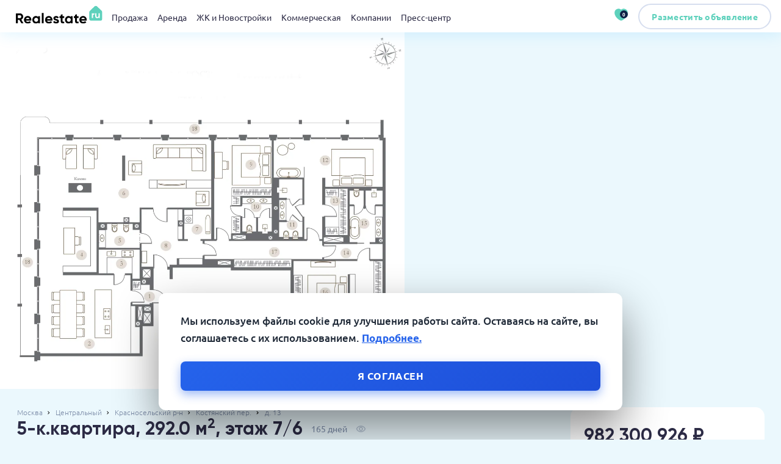

--- FILE ---
content_type: text/html; charset= utf-8
request_url: https://www.realestate.ru/offer/100114567/
body_size: 19093
content:
<!DOCTYPE html>
<html lang="ru">

<head>
    
<meta charset="UTF-8">
<meta name="viewport"
      content="width=1050, initial-scale=1.0">
<title>⭐️Купить 5-к квартиру, 292 кв.м,, 982.3 млн. рублей. в Москве в Костянском переулке, дом 13. ⭐️Продажа квартиры в Москве в Костянском переулке, дом 13</title><meta name="description" content=" 
	Квартиры площадью от 51&nbsp;м2 до 292&nbsp;м2 с deluxe отделкой &laquo;под ключ&raquo;;
	SPA с отдельной фитнес-зоной и массажными кабинетами;
	Отдельный кинотеатр с современной акустической системой на 12 мест;
	Дегустационная и сигарная комнаты, отдельный ресторан европейской кухни;
	Приватный двор-..." />
            <meta property="og:type" content="website" />
            <meta property="og:url" content="https://realestate.ru/offer/100114567/" />
            <meta property="og:image" content="https://img.realestate.ru/offers/100114567/bda846a6ded93324158e06380a007b0c.webp" />
            <meta property="og:title" content="⭐️Купить 5-к квартиру, 292 кв.м,, 982.3 млн. рублей. в Москве в Костянском переулке, дом 13. ⭐️Продажа квартиры в Москве в Костянском переулке, дом 13" />
            <meta property="og:description" content=" 
	Квартиры площадью от 51&nbsp;м2 до 292&nbsp;м2 с deluxe отделкой &laquo;под ключ&raquo;;
	SPA с отдельной фитнес-зоной и массажными кабинетами;
	Отдельный кинотеатр с современной акустической системой на 12 мест;
	Дегустационная и сигарная комнаты, отдельный ресторан европейской кухни;
	Приватный двор-..." />

<link rel="alternate" href="https://realestate.ru/offer/100114567/"/>
<link rel="canonical" href="https://realestate.ru/offer/100114567/"/>
<link rel="shortcut icon" href="/img/favicons/favicon.svg" type="image/svg+xml">
<link rel="shortcut icon" href="/img/favicons/favicon.webp" type="image/webp">
<link rel="shortcut icon" href="/img/favicons/favicon.png" type="image/x-icon">

<link rel="stylesheet" href="https://cdnjs.cloudflare.com/ajax/libs/tiny-slider/2.9.4/tiny-slider.css">
<!--[if (lt IE 9)]>
<script src="https://cdnjs.cloudflare.com/ajax/libs/tiny-slider/2.9.4/min/tiny-slider.helper.ie8.js"></script>
<![endif]-->
<script src="https://api-maps.yandex.ru/2.1/?apikey=564749c4-28d1-4384-b508-46a15cffe214&lang=ru_RU" type="text/javascript"></script>
<script src="/js/jquery.js" type="text/javascript"></script>
<script src="/js/jquery.cookie.js" type="text/javascript"></script>

<link rel="stylesheet" href="/css/style.min.css">
<link rel="stylesheet" href="/css/style.pc.min.css" media="screen and (min-width: 768px)">
<link rel="stylesheet" href="/css/style.mobile.min.css" media="screen and (max-width: 768px)">
<link rel="stylesheet" href="/css/override-basichtmlcontent.css" media="all">
<link rel="stylesheet" href="/css/cookie-form.css" media="all">


    <script type="application/ld+json">
        {"@context":"https:\/\/schema.org","@type":"Product","name":"⭐️Купить 5-к квартиру, 292 кв.м,, 982.3 млн. рублей. в Москве в Костянском переулке, дом 13. ⭐️Продажа квартиры в Москве в Костянском переулке, дом 13","description":" \n\tКвартиры площадью от 51&nbsp;м2 до 292&nbsp;м2 с deluxe отделкой &laquo;под ключ&raquo;;\n\tSPA с отдельной фитнес-зоной и массажными кабинетами;\n\tОтдельный кинотеатр с современной акустической системой на 12 мест;\n\tДегустационная и сигарная комнаты, отдельный ресторан европейской кухни;\n\tПриватный двор-...","category":"","image":"https:\/\/img.realestate.ru\/offers\/100114567\/bda846a6ded93324158e06380a007b0c.webp","brand":{"@type":"Brand","name":"REALESTATE"},"offers":{"@type":"AggregateOffer","price":982300926,"priceCurrency":"RUB"}}    </script>

    <script type="application/ld+json">
        {"@context":"https:\/\/schema.org","@type":"Organization","name":"REALESTATE.RU - проверенный временем","url":"https:\/\/realestate.ru\/","logo":"\/img\/logo\/logo.svg","telephone":"+7 (495) 157 89 89","sameAs":["vk","fb","in"],"address":{"@type":"PostalAddress","streetAddress":"Мамоновский пер., д.4","addressLocality":"Москва","postalCode":"125000"}}    </script>
    <script type="application/ld+json">
        {"@context":"https:\/\/schema.org","@type":"Apartment","name":"⭐️Купить 5-к квартиру, 292 кв.м,, 982.3 млн. рублей. в Москве в Костянском переулке, дом 13. ⭐️Продажа квартиры в Москве в Костянском переулке, дом 13","description":" \n\tКвартиры площадью от 51&nbsp;м2 до 292&nbsp;м2 с deluxe отделкой &laquo;под ключ&raquo;;\n\tSPA с отдельной фитнес-зоной и массажными кабинетами;\n\tОтдельный кинотеатр с современной акустической системой на 12 мест;\n\tДегустационная и сигарная комнаты, отдельный ресторан европейской кухни;\n\tПриватный двор-...","numberOfRooms":5,"numberOfBathroomsTotal":"","yearBuilt":"","latitude":55.76940155029297,"longitude":37.63560104370117,"address":{"@type":"PostalAddress","streetAddress":"Костянский, переулок","addressLocality":"Москва, ","addressRegion":"Москва, "}}    </script>
</head>
<!--ВК67585-->
<body style="min-width: 1050px;"    >
<div id="global-loader" style="display:none;"></div>
<header class="header">
    <!--noindex-->
    <script>
        window.sessionFilters = {"single":{"general_category":[5,"5_5"],"address_mmo":[1],"general_type":[1]}};
    </script>

<div class="header__left">
    <img class="header__burger" src="/img/icons/burger-menu.svg" loading="lazy" width="25" height="25"
         data-modal=".ModalMobileMenu" alt="">
    <a class="header__logo" href="/"><img src="/img/logo/logo.svg" loading="lazy"
                                                                       alt="logo"></a>
</div>

<div class="header__content container">
    <div class="header__menu">

                    <span>
                <a href="/moskva/kupit-kvartiru-na-vtorichnom-rynke-i-v-novostroyke/common/">Продажа</a>
                 <div class="MenuModal">
    <div class="container">
        <div class="MenuModal__list">
            <div>
                                    <a class="" href="/moskva/kvartira-v-novostroyke/common/" data-toggle="1"
                       class="">Квартиры в новостройках</a>
                                        <a class="" href="/moskva/kupit-kvartiru/common/" data-toggle="2"
                       class="">Вторичный рынок</a>
                                        <a class="" href="/moskva/kupit-dom/common/" data-toggle="3"
                       class="">Коттедж</a>
                                        <a class="" href="/moskva/kupit-komnatu/common/" data-toggle="4"
                       class="">Комната</a>
                                        <a class="" href="/moskva/kupit-uchastok/common/" data-toggle="5"
                       class="">Участок</a>
                                        <a class="" href="/moskva/kupit-garage/common/" data-toggle="6"
                       class="">Гараж</a>
                                </div>
            

                <div class="DoubleBannerHalf__wrapper">
        <div class="DoubleBannerHalf">
            
                <a class="BannerHalf" href="/adv-link/?banner_id=182" target="_blank" rel="nofollow">
                    <img class="BannerHalf__img" src="https://img.realestate.ru/tgbs/182/c4b99059e102536f1ad27cf9d48739f5.webp" style="max-width: none; width: 450px;" alt="" data-about="Описание 1">
                    <div class="BannerHalf__title"  style="width: 450px;font-size: 10px">Дом-картина, в котором живут люди. Скидка 8% при 100% оплате/ипотеке/рассрочке. Рассрочка 15-15-0%. Подробности на сайте</div>
                    <div  style="width: 450px;font-size: 10px">+ 7 (495) 021-51-27</div>
                    <div class="BannerHalf__ad" style="font-size: 8px;margin-top:0px">Реклама</div>
                    <div class="BannerHalf__subtitle" style="font-size: 8px">Рекламодатель: 2Vtzqvr54tK ООО СЗ Аквапарк Отрадное 7734396197. </div>
                </a>

            
        </div>
    </div>

        </div>
    </div>
</div>

            </span>
                    <span>
                <a href="/moskva/arenda-kvartir/common/">Аренда</a>
                 <div class="MenuModal">
    <div class="container">
        <div class="MenuModal__list">
            <div>
                                    <a class="" href="/moskva/arenda-kvartir/common/" data-toggle="1"
                       class="">Квартира</a>
                                        <a class="" href="/moskva/arenda-doma/common/" data-toggle="2"
                       class="">Коттедж</a>
                                        <a class="" href="/moskva/arenda-chasti-doma/common/" data-toggle="3"
                       class="">Часть дома</a>
                                        <a class="" href="/moskva/arenda-garaga/common/" data-toggle="4"
                       class="">Гараж</a>
                                        <a class="" href="/moskva/arenda-komnaty/common/" data-toggle="5"
                       class="">Комната</a>
                                </div>
            

                <div class="DoubleBannerHalf__wrapper">
        <div class="DoubleBannerHalf">
            
                <a class="BannerHalf" href="/adv-link/?banner_id=194" target="_blank" rel="nofollow">
                    <img class="BannerHalf__img" src="https://img.realestate.ru/tgbs/194/55ae2600bf4fc441ed35b04bb4315732.webp" style="max-width: none; width: 450px;" alt="" data-about="Описание 1">
                    <div class="BannerHalf__title"  style="width: 450px;font-size: 10px">СТАРТ ПРОДАЖ. КВАРТИРЫ. Эксклюзивный клубный дом в Хамовниках вблизи Москвы-реки.</div>
                    <div  style="width: 450px;font-size: 10px">+ 7 (495) 626-84-44</div>
                    <div class="BannerHalf__ad" style="font-size: 8px;margin-top:0px">Реклама</div>
                    <div class="BannerHalf__subtitle" style="font-size: 8px">Рекламодатель: CQH36pWzJqMJiwAAcyXr ООО «Делайт Проперти» 7703556370. </div>
                </a>

            
        </div>
    </div>

        </div>
    </div>
</div>

            </span>
                    <span>
                <a href="/moskva/novostroyki/common/">ЖК и Новостройки</a>
                 <div class="MenuModal">
    <div class="container">
        <div class="MenuModal__list">
            <div>
                                    <a class="" href="/moskva/novostroyki/common/" data-toggle="1"
                       class="">Жилые комплексы</a>
                                </div>
            

                <div class="DoubleBannerHalf__wrapper">
        <div class="DoubleBannerHalf">
            
                <a class="BannerHalf" href="/adv-link/?banner_id=194" target="_blank" rel="nofollow">
                    <img class="BannerHalf__img" src="https://img.realestate.ru/tgbs/194/55ae2600bf4fc441ed35b04bb4315732.webp" style="max-width: none; width: 450px;" alt="" data-about="Описание 1">
                    <div class="BannerHalf__title"  style="width: 450px;font-size: 10px">СТАРТ ПРОДАЖ. КВАРТИРЫ. Эксклюзивный клубный дом в Хамовниках вблизи Москвы-реки.</div>
                    <div  style="width: 450px;font-size: 10px">+ 7 (495) 626-84-44</div>
                    <div class="BannerHalf__ad" style="font-size: 8px;margin-top:0px">Реклама</div>
                    <div class="BannerHalf__subtitle" style="font-size: 8px">Рекламодатель: CQH36pWzJqMJiwAAcyXr ООО «Делайт Проперти» 7703556370. </div>
                </a>

            
        </div>
    </div>

        </div>
    </div>
</div>

            </span>
                    <span>
                <a href="/moskva/kupit-kommercheskaya/ofisnoe-pomeschenie/">Коммерческая</a>
                 <div class="MenuModal">
    <div class="container">
        <div class="MenuModal__list">
            <div>
                                    <a class="" href="/moskva/kupit-kommercheskaya/ofisnoe-pomeschenie/" data-toggle="1"
                       class="">Офисы</a>
                                        <a class="" href="/moskva/kupit-kommercheskaya/sklad/" data-toggle="2"
                       class="">Склад</a>
                                        <a class="" href="/moskva/kupit-kommercheskaya/torgovoe-pomeschenie/" data-toggle="3"
                       class="">Торговые площади</a>
                                        <a class="" href="/moskva/kupit-kommercheskaya/pomescheniya-svobodnogo-naznacheniya/" data-toggle="4"
                       class="">Свободное назн.</a>
                                </div>
            

                <div class="DoubleBannerHalf__wrapper">
        <div class="DoubleBannerHalf">
            
                <a class="BannerHalf" href="/adv-link/?banner_id=194" target="_blank" rel="nofollow">
                    <img class="BannerHalf__img" src="https://img.realestate.ru/tgbs/194/55ae2600bf4fc441ed35b04bb4315732.webp" style="max-width: none; width: 450px;" alt="" data-about="Описание 1">
                    <div class="BannerHalf__title"  style="width: 450px;font-size: 10px">СТАРТ ПРОДАЖ. КВАРТИРЫ. Эксклюзивный клубный дом в Хамовниках вблизи Москвы-реки.</div>
                    <div  style="width: 450px;font-size: 10px">+ 7 (495) 626-84-44</div>
                    <div class="BannerHalf__ad" style="font-size: 8px;margin-top:0px">Реклама</div>
                    <div class="BannerHalf__subtitle" style="font-size: 8px">Рекламодатель: CQH36pWzJqMJiwAAcyXr ООО «Делайт Проперти» 7703556370. </div>
                </a>

            
        </div>
    </div>

        </div>
    </div>
</div>

            </span>
                    <span>
                <a href="/companies/">Компании</a>
                 <div class="MenuModal">
    <div class="container">
        <div class="MenuModal__list">
            <div>
                            </div>
            

                <div class="DoubleBannerHalf__wrapper">
        <div class="DoubleBannerHalf">
            
                <a class="BannerHalf" href="/adv-link/?banner_id=194" target="_blank" rel="nofollow">
                    <img class="BannerHalf__img" src="https://img.realestate.ru/tgbs/194/55ae2600bf4fc441ed35b04bb4315732.webp" style="max-width: none; width: 450px;" alt="" data-about="Описание 1">
                    <div class="BannerHalf__title"  style="width: 450px;font-size: 10px">СТАРТ ПРОДАЖ. КВАРТИРЫ. Эксклюзивный клубный дом в Хамовниках вблизи Москвы-реки.</div>
                    <div  style="width: 450px;font-size: 10px">+ 7 (495) 626-84-44</div>
                    <div class="BannerHalf__ad" style="font-size: 8px;margin-top:0px">Реклама</div>
                    <div class="BannerHalf__subtitle" style="font-size: 8px">Рекламодатель: CQH36pWzJqMJiwAAcyXr ООО «Делайт Проперти» 7703556370. </div>
                </a>

            
        </div>
    </div>

        </div>
    </div>
</div>

            </span>
                <!--<span>
                <a href="#">Риелторы</a>
                 <div class="MenuModal">
    <div class="container">
        <div class="MenuModal__list">
            <div>
                <a href="#" class="MenuModal__title">Квартиры в новостройках</a>
                <a href="#">Дома</a>
                <a href="#">Комнаты</a>
                <a href="#">Участки</a>
                <a href="#">Квартиры на второчу</a>
                <a href="#">Коммерческая</a>
            </div>
            <div>
                <a href="#" class="tag tag--bg">Студия</a>
                <a href="#" class="tag tag--bg">1 комн.</a>
                <a href="#" class="tag tag--bg">2 комн.</a>
                <a href="#" class="tag tag--bg">3 комн.</a>
                <a href="#" class="tag tag--bg">4 комн</a>
                <a href="#" class="tag tag--bg">+5</a>
                <a href="#" class="tag tag--bg">Бизнес класс</a>
                <a href="#" class="tag tag--bg">С ремонтом </a>
                <a href="#" class="tag tag--bg">Без ремонта</a>
                <a href="#" class="tag tag--bg">У метро</a>
                <a href="#" class="tag tag--bg">В центре города</a>
                <a href="#" class="tag tag--bg">Риелторы</a>
            </div>
            <img src="https://placehold.co/460x267?text=BannerMenuModal" loading="lazy" alt="">
        </div>
    </div>
</div>

            </span>-->
        <span>
                <a href="#">Пресс-центр</a>
                 <div class="MenuModal">
    <div class="container">
        <div class="MenuModal__list">
            <div>
                <a href="/news/"><strong>Новости</strong></a>
                <!--<a href="/events/"><strong>События</strong></a>-->
                <a href="/interviews/"><strong>Интервью</strong></a>
                <!--<a href="/testatlifes/"><strong>Test@Life</strong></a>-->
                <a href="/pressreleases/"><strong>Пресс релизы</strong></a>
                <a href="/usefuls/"><strong>Полезно</strong></a>
            </div>
        </div>
    </div>
</div>

            </span>
    </div>
   <!--<a href="https://www.realestate.ru/adv-link/?banner_id=42" class="header__tag">ALIA</a>-->
</div>

<div class="header__actions">
    <a  href="/favorites/" target="_blank" class="header__heart">
        <!--<img src="/img/icons/heart.svg" loading="lazy" alt="">-->
        <img src="/img/icons/heart-primary.svg" loading="lazy" alt="">
        <div class="header__heart-badge">0</div>
    </a>
        <a class="header__auth button button--bordered button--gray" href="https://my.realestate.ru/new-offer/" target="_blank">
        <!--<img src="/img/icons/user.svg" loading="lazy" alt="">-->
        <span>Разместить объявление</span>
    </a>
    <!--<a class="button--primary button button--rounded ">
        <img src="/img/icons/plus-white.svg" loading="lazy" alt="">
        <span>Разместить</span>
    </a>-->
</div>
<!--/noindex-->
</header>

<div class="ModalMobileMenu modal">
    <!--noindex-->

<img class="modal__close" src="/img/icons/close-black.svg" loading="lazy" alt="">

<!--<div class="ModalMobileMenu__add">
    <span>Разместить<br>объявление</span>
    <a href="#" class="ModalMobileMenu__add-btn">
        <img src="/img/icons/plus-white.svg" loading="lazy" alt="">
    </a>
</div>-->
<div class="ModalMobileMenu__city tag tag--white tag--large" data-modal=".ModalSelectCity">
    <img src="/img/icons/location-arrow.svg" width="10" height="10" loading="lazy" alt="">
    <span
        class="modal-city-name">Москва</span>
</div>
<div class="ModalMobileMenu__menu">
    
                    <div class="ModalMobileMenu__trigger">Продажа</div>
            <div class="ModalMobileMenu__list">
                                    <a href="/moskva/kvartira-v-novostroyke/common/">Квартиры в новостройках</a>
                                        <a href="/moskva/kupit-kvartiru/common/">Вторичный рынок</a>
                                        <a href="/moskva/kupit-dom/common/">Коттедж</a>
                                        <a href="/moskva/kupit-komnatu/common/">Комната</a>
                                        <a href="/moskva/kupit-uchastok/common/">Участок</a>
                                        <a href="/moskva/kupit-garage/common/">Гараж</a>
                                </div>
        

    
                    <div class="ModalMobileMenu__trigger">Аренда</div>
            <div class="ModalMobileMenu__list">
                                    <a href="/moskva/arenda-kvartir/common/">Квартира</a>
                                        <a href="/moskva/arenda-doma/common/">Коттедж</a>
                                        <a href="/moskva/arenda-chasti-doma/common/">Часть дома</a>
                                        <a href="/moskva/arenda-garaga/common/">Гараж</a>
                                        <a href="/moskva/arenda-komnaty/common/">Комната</a>
                                </div>
        

    
                    <div class="ModalMobileMenu__trigger" onclick='window.location.href="/moskva/novostroyki/common/"'>ЖК и Новостройки</div>
        

    
                    <div class="ModalMobileMenu__trigger">Коммерческая</div>
            <div class="ModalMobileMenu__list">
                                    <a href="/moskva/kupit-kommercheskaya/ofisnoe-pomeschenie/">Офисы</a>
                                        <a href="/moskva/kupit-kommercheskaya/sklad/">Склад</a>
                                        <a href="/moskva/kupit-kommercheskaya/torgovoe-pomeschenie/">Торговые площади</a>
                                        <a href="/moskva/kupit-kommercheskaya/pomescheniya-svobodnogo-naznacheniya/">Свободное назн.</a>
                                </div>
        

    
                    <div class="ModalMobileMenu__trigger">Компании</div>
            <div class="ModalMobileMenu__list">
                            </div>
        

    
    <div class="ModalMobileMenu__trigger">Пресс-центр</div>
    <div class="ModalMobileMenu__list">
        <a href="/news/">Новости</a>
        <!--<a href="/events/">События</a>-->
        <a href="/interviews/">Интервью</a>
        <!--<a href="/testatlifes/">Test@Life</a>-->
        <a href="/pressreleases/">Пресс релизы</a>
        <a href="/usefuls/">Полезно</a>
    </div>

    <!--
    <div class="ModalMobileMenu__trigger">Пресс-центр</div>
    <div class="ModalMobileMenu__list">
        <a href="/news/">Новости</a>
        <a href="/events/">События</a>
        <a href="/interviews/">Интервью</a>
        <a href="/testatlifes/">Test@Life</a>
        <a href="/pressreleases/">Пресс релизы</a>
    </div>-->
</div>
<!--<div class="ModalMobileMenu__actions">
    <div class="ModalMobileMenu__like">
        <img src="/img/icons/heart.svg" loading="lazy" alt="">
        <span>Избранное</span>
    </div>
    <button class="button--bordered button--gray" data-modal=".ModalAuth--step1">
        <img src="/img/icons/user.svg" loading="lazy" alt="">
        <span>Войти</span>
    </button>
</div>-->
<!--/noindex-->
</div>

<div class="modal modal--center ModalAuth ModalAuth--step1">
    <img class="modal__close" src="/img/icons/close-black.svg" width="30" height="30" loading="lazy" alt="">
    <img src="/img/index/auth-ill.svg" loading="lazy" alt="">
    <div class="modal__title">Войти или зарегистрироваться</div>
    <label class="InputBase ">

        <input
            name="phone"


            placeholder="+7 (___) ___-__-__"
            data-mask="phone"

        >

    </label>


    <button class="ModalAuth__send button--primary button--large" data-modal-close data-modal=".ModalAuth--step2">
        Получить код
    </button>

    <a class="ModalAuth__link" href="#">Нужна помощь?</a>
</div>
<div class="modal modal--center ModalAuth ModalAuth--step2">
    <div class="ModalAuth__back" data-modal-close data-modal=".ModalAuth--step1">
        <img src="/img/icons/back-gray.svg" width="24" height="24x" loading="lazy" alt="">
        <span>Ввести другой номер</span>
    </div>
    <img class="modal__close" src="/img/icons/close-black.svg" width="30" height="30" loading="lazy" alt="">
    <img src="/img/index/auth-ill.svg" loading="lazy" alt="">
    <div class="modal__title">Войти или зарегистрироваться</div>
    <div class="modal__subtitle">Отправили код на номер <span></span></div>
    <div class="InputCode">

        <input type="text">

        <input type="text">

        <input type="text">

        <input type="text">

    </div>

    <button class="ModalAuth__send button--primary button--large" data-modal-close>Продолжить</button>

    <a class="ModalAuth__link" href="#">Нужна помощь?</a>
</div>

<main class="main layout-detailed-object layout-detailed-object--secondary main_offer"
      data-offer_id="100114567">
    <div class="PhotoSliderAS" style="--space-slide: 5px;">
        <div class="PhotoSliderAS__slider">
                            <div>
                    <img src="https://img.realestate.ru/offers/100114567/bda846a6ded93324158e06380a007b0c.webp" width="664px" height="584px" alt="">
                </div>
            
        </div>
    </div>

    <div class="layout-double">
        <div class="layout-detailed-object__top--mobile">
            <div class="MainInfoAS">
                <div class="MainInfoAS__bread-crumbs">

                                            <a href="/moskva/kvartira-v-novostroyke/5-komnatnye/">Москва  </a>
                                                    <svg xmlns="http://www.w3.org/2000/svg" height="0.5em" viewBox="0 0 448 512">
                                <!--! Font Awesome Free 6.4.2 by @fontawesome - https://fontawesome.com License - https://fontawesome.com/license (Commercial License) Copyright 2023 Fonticons, Inc. -->
                                <path
                                        d="M285.476 272.971L91.132 467.314c-9.373 9.373-24.569 9.373-33.941 0l-22.667-22.667c-9.357-9.357-9.375-24.522-.04-33.901L188.505 256 34.484 101.255c-9.335-9.379-9.317-24.544.04-33.901l22.667-22.667c9.373-9.373 24.569-9.373 33.941 0L285.475 239.03c9.373 9.372 9.373 24.568.001 33.941z"/>
                            </svg>
                                                                        <a href="/moskva/kvartira-v-novostroyke/5-komnatnye/tsentralniy-ao/">Центральный </a>
                                                    <svg xmlns="http://www.w3.org/2000/svg" height="0.5em" viewBox="0 0 448 512">
                                <!--! Font Awesome Free 6.4.2 by @fontawesome - https://fontawesome.com License - https://fontawesome.com/license (Commercial License) Copyright 2023 Fonticons, Inc. -->
                                <path
                                        d="M285.476 272.971L91.132 467.314c-9.373 9.373-24.569 9.373-33.941 0l-22.667-22.667c-9.357-9.357-9.375-24.522-.04-33.901L188.505 256 34.484 101.255c-9.335-9.379-9.317-24.544.04-33.901l22.667-22.667c9.373-9.373 24.569-9.373 33.941 0L285.475 239.03c9.373 9.372 9.373 24.568.001 33.941z"/>
                            </svg>
                                                                        <a href="/moskva/kvartira-v-novostroyke/5-komnatnye/krasnoselskiy-r-n/">Красносельский р-н </a>
                                                    <svg xmlns="http://www.w3.org/2000/svg" height="0.5em" viewBox="0 0 448 512">
                                <!--! Font Awesome Free 6.4.2 by @fontawesome - https://fontawesome.com License - https://fontawesome.com/license (Commercial License) Copyright 2023 Fonticons, Inc. -->
                                <path
                                        d="M285.476 272.971L91.132 467.314c-9.373 9.373-24.569 9.373-33.941 0l-22.667-22.667c-9.357-9.357-9.375-24.522-.04-33.901L188.505 256 34.484 101.255c-9.335-9.379-9.317-24.544.04-33.901l22.667-22.667c9.373-9.373 24.569-9.373 33.941 0L285.475 239.03c9.373 9.372 9.373 24.568.001 33.941z"/>
                            </svg>
                                                                        <a href="/moskva/kvartira-v-novostroyke/5-komnatnye/kostyanskiy-per/">Костянский пер. </a>
                                                    <svg xmlns="http://www.w3.org/2000/svg" height="0.5em" viewBox="0 0 448 512">
                                <!--! Font Awesome Free 6.4.2 by @fontawesome - https://fontawesome.com License - https://fontawesome.com/license (Commercial License) Copyright 2023 Fonticons, Inc. -->
                                <path
                                        d="M285.476 272.971L91.132 467.314c-9.373 9.373-24.569 9.373-33.941 0l-22.667-22.667c-9.357-9.357-9.375-24.522-.04-33.901L188.505 256 34.484 101.255c-9.335-9.379-9.317-24.544.04-33.901l22.667-22.667c9.373-9.373 24.569-9.373 33.941 0L285.475 239.03c9.373 9.372 9.373 24.568.001 33.941z"/>
                            </svg>
                                                                        <a href="/moskva/kvartira-v-novostroyke/5-komnatnye/kostyanskiy-per-13/">д. 13 </a>
                                                            </div>
                <div class="MainInfoAS__subtitle"><span></span>
                </div>
                <div class="MainInfoAS__title">
                    <h1>5-к.квартира, 292.0 м<sup>2</sup>, этаж 7/6</h1>
                    <span style="">165 дней</span>
                    <span>
            <img src="/img/icons/eye.svg" alt="">
            <span style="display: none">12500</span>
        </span>
                </div>
                <div class="MainInfoAS__tags">
                                                                                <!--<div class="tag tag--gray tag--md">Риэлтор</div>

                    <div class="tag tag--md tag--accent tag--md">
                        <img src="/img/icons/star-white.svg" alt="">
                    </div>-->
                </div>
            </div>

        </div>
        <div>
            <section>
                <div class="AboutInfoAS">
                    <div class="AboutInfoAS__sizes">
                        <div class="AboutInfoAS__sizes-block">
                            <div class="AboutInfoAS__sizes-block-mobile">
                                
                                        <div class="AboutInfoAS__size">
                                            <b>292 м²</b>
                                            <span>общая</span>
                                        </div>
                                        
                            </div>
                            
                        </div>

                        
                                            </div>
                    <div class="AboutInfoAS__about">
                        <div class="BasicHtmlContent">
                            <div>
                                 
	Квартиры площадью от 51 м2 до 292 м2 с deluxe отделкой «под ключ»;
	SPA с отдельной фитнес-зоной и массажными кабинетами;
	Отдельный кинотеатр с современной акустической системой на 12 мест;
	Дегустационная и сигарная комнаты, отдельный ресторан европейской кухни;
	Приватный двор-сад с фонтаном и оборудованной зоной отдыха;
	Двухуровневые пентхаусы, квартиры с дровяными каминами.

                            </div>
                        </div>
                    </div>
                    <div class="AboutInfoAS__characteristics">
                        <div class="CharacteristicsIconsEO">
                                                                        <div>
                                                <img src="/img/other/floor.svg" alt=""
                                                     style="width: 50px">
                                                <span>Этаж(-ей)<br>7/6</span>
                                            </div>
                                                                    </div>
                    </div>
                </div>

            </section>
            <!--<section>
                <div class="AccompanyTransactionAS">
                    <h2 class="AccompanyTransactionAS__title">Мы готовы<br>сопроводить<br> сделку </h2>
                    <img src="/img/emojis/eye-opened.svg" loading="lazy" alt="">
                    <div class="AccompanyTransactionAS__form">
                        <form action="#">
                            <input name="contact" placeholder="Укажите телефон или e-mail" required>
                            <button type="submit">
                                <img src="/img/icons/arrow-gray.svg" alt="">
                            </button>
                        </form>
                        <div>Только проверенный профессиональные<br> юристы помогут проверить всё досконально</div>
                    </div>
                </div>
                <div class="AccompanyTransactionASModal modal modal--center modal--large">
                    <div class="modal__title">Спасибо за обращение!</div>
                    <div class="modal__body">Мы скоро свяжемся с Вами TODO?</div>

                    <img class="modal__close" src="/img/icons/close-black.svg" width="25" height="25" loading="lazy"
                         alt="">
                </div>


            </section>-->
            <!--<section>
                <h1>О доме на Совхозная ул., 27 </h1>
                <div class="AboutHouseAs">
                    <div class="CharacteristicsIconsEO">
                        <div>
                            <img src="/img/residential-complex/characteristics/1.svg" alt="">
                            <span>10<br>корпусов</span>
                        </div>
                        <div>
                            <img src="/img/residential-complex/characteristics/2.svg" alt="">
                            <span>Этажность<br>от 7 до 19</span>
                        </div>
                        <div>
                            <img src="/img/residential-complex/characteristics/1.svg" alt="">
                            <span>класс<br>Комфорт</span>
                        </div>
                        <div>
                            <img src="/img/residential-complex/characteristics/1.svg" alt="">
                            <span>Чистовая и черновая отделка</span>
                        </div>
                        <div>
                            <img src="/img/residential-complex/characteristics/1.svg" alt="">
                            <span>10<br>корпусов</span>
                        </div>
                        <div>
                            <img src="/img/residential-complex/characteristics/2.svg" alt="">
                            <span>Этажность<br>от 7 до 19</span>
                        </div>
                        <div>
                            <img src="/img/residential-complex/characteristics/1.svg" alt="">
                            <span>класс<br>Комфорт</span>
                        </div>
                        <div>
                            <img src="/img/residential-complex/characteristics/1.svg" alt="">
                            <span>Чистовая и черновая отделка</span>
                        </div>
                    </div>

                    <div class="CharacteristicsSimpleEO">
                        <span>Сдача:</span>
                        <div>2 кв. 2023</div>

                        <span>Цены:</span>
                        <div>от 9,9 до 46 млн. ₽</div>

                        <span>Площадь:</span>
                        <div>от 52 до 120 м²</div>
                    </div>

                </div>

            </section>-->

                            <section>
                    <!--<div class="layout-detailed-object__title">
                        <h2>Рейтинг инфраструктуры</h2>
                        <a href="#">
                            <div class="RatingValueBlock RatingValueBlock--large ">
                                <img src="/img/icons/star.svg" width="24" height="24" loading="lazy" alt="star">
                                <span>3.9</span>
                            </div>

                        </a>
                    </div>-->
                    <div class="InfrastructureRc">
                        <div class="InfrastructureRc__map">
                            <div class="MapOnePoint"
                                 data-name="100114567"
                                 data-cords="[55.769401550293, 37.635601043701]"
                                 data-zoom="17"></div>
                        </div>

                        <!-- <h2 class="InfrastructureRc__title">Инфраструктура в <span>10</span> мин пешком</h2>
                         <form action="#" class="InfrastructureRc__form">
                             <div class="RangeBase">
                                 <div class="RangeBase__max-label">30 мин</div>
                                 <div class="RangeBase__input">
                                     <input type="range" name="time" min="1" max="30" step="1" value="10">
                                     <div class="RangeBase__value" style="width: 0%;"></div>
                                 </div>
                             </div>
                         </form>
                         <div class="InfrastructureRc__items" data-url="InfrastructureRcItems.html" data-random="1">
                             <div data-time="2"><img src="/img/icons/infrastructure/child_friendly.svg" alt="">
                                 <div>1 Детсад</div>
                                 <span>2 мин</span></div>
                             <div data-time="1"><img src="/img/icons/infrastructure/directions_bus.svg" alt="">
                                 <div>2 Остановки</div>
                                 <span>1 мин</span></div>
                             <div data-time="2"><img src="/img/icons/infrastructure/fastfood.svg" alt="">
                                 <div>2 Фаст-фуд</div>
                                 <span>2 мин</span></div>
                             <div><img src="/img/icons/infrastructure/fitness_center.svg" alt="">
                                 <div>Фитнес зал</div>
                             </div>
                             <div><img src="/img/icons/infrastructure/local_florist.svg" alt="">
                                 <div>Парки</div>
                             </div>
                             <div data-time="4"><img src="/img/icons/infrastructure/local_hospital.svg" alt="">
                                 <div>4</div>
                                 <span>2 мин</span></div>
                             <div data-time="2"><img src="/img/icons/infrastructure/local_hospital-1.svg" alt="">
                                 <div>15 Аптека</div>
                                 <span>2 мин</span></div>
                             <div data-time="10"><img src="/img/icons/infrastructure/local_mall.svg" alt="">
                                 <div>1 ТЦ / молл</div>
                                 <span>10 мин</span></div>
                             <div data-time="2"><img src="/img/icons/infrastructure/parking-box-fill.svg" alt="">
                                 <div>2 Парковка</div>
                                 <span>2 мин</span></div>
                             <div><img src="/img/icons/infrastructure/pool.svg" alt="">
                                 <div>Бассейн</div>
                             </div>
                             <div data-time="2"><img src="/img/icons/infrastructure/restaurant.svg" alt="">
                                 <div>2 Рестараны</div>
                                 <span>2 мин</span></div>
                             <div data-time="2"><img src="/img/icons/infrastructure/school.svg" alt="">
                                 <div>2 Школа</div>
                                 <span>2 мин</span></div>
                             <div data-time="15"><img src="/img/icons/infrastructure/shopping_cart.svg" alt="">
                                 <div>15 Гипермаркет</div>
                                 <span>2 мин</span></div>
                             <div data-time="2"><img src="/img/icons/infrastructure/store_mall_directory.svg" alt="">
                                 <div>15 Магазин</div>
                                 <span>2 мин</span></div>

                         </div>

                         <div class="InfrastructureRc__metro">
                             <div>Станции метро:</div>
                             <div>
                                 <a href="#" style="--color: #006A19;">Ховрино <span>8 мин.</span></a>
                                 <a href="#" style="--color: #FF7F00;">Алексеевская <span>10 мин.</span></a>
                                 <a href="#" style="--color: #FF7F00;">Марк <span>11 мин.</span></a>
                             </div>
                         </div>-->
                    </div>

                </section>
            

                            
<section>
    <h1>Посчитайте ипотеку</h1>
    <div class="OneClickMortgage">
        <div class="OneClickMortgage__form">
            <label>
                <span>Стоимость недвижимости</span>
                <label class="InputBase InputBase--large">
                    <span class="InputBase__unit">₽</span>
                    <input
                        name="@@name"
                        data-unit="₽"
                        min="1000000"
                        max="10000000000"
                        type="number"
                        value="982300926"

                    >

                </label>


            </label>
            <label>
                <span>Первоначальный взнос</span>
                <div class="InputRange">

                    <label class="InputBase InputBase--large">
                        <span class="InputBase__unit">30%</span>
                        <input
                            name="@@name"
                            data-unit="30%"
                            max="982300926"
                            type="number"
                            value="294690277.8"
                        >

                    </label>


                    <div class="RangeBase">


                        <div class="RangeBase__input">
                            <input type="range" name="@@name" min="0" max="982300926" step="@@step"
                                   value="294690277.8">
                            <div class="RangeBase__value" style="width: 0%;"></div>
                        </div>

                    </div>


                </div>

            </label>
            <label>
                <span>Срок</span>
                <div class="InputRange">

                    <label class="InputBase InputBase--large">
                        <span class="InputBase__unit">лет</span>
                        <input
                            name="@@name"
                            data-unit="лет"
                            min="1"
                            max="30"
                            type="number"
                            value="20"


                        >

                    </label>


                    <div class="RangeBase">


                        <div class="RangeBase__input">
                            <input type="range" name="@@name" min="1" max="30" step="@@step" value="20">
                            <div class="RangeBase__value" style="width: 0%;"></div>
                        </div>

                    </div>


                </div>

            </label>
            <label>
                <span>Ставка</span>
                <div class="InputRange">

                    <label class="InputBase InputBase--large">
                        <span class="InputBase__unit">%</span>
                        <input
                            name="@@name"
                            data-unit="%"
                            min="5"
                            max="30"
                            type="number"
                            value="18"


                        >

                    </label>


                    <div class="RangeBase">


                        <div class="RangeBase__input">
                            <input type="range" name="@@name" min="5" max="30" step="0.01" value="9">
                            <div class="RangeBase__value" style="width: 0%;"></div>
                        </div>

                    </div>


                </div>

            </label>
        </div>
        <div class="OneClickMortgage__sum">
            <div class="OneClickMortgage__line">
                <span>Сумма кредита</span>
                <div>2 150 000 ₽</div>
            </div>
            <div class="OneClickMortgage__line">
                <span>Переплата по кредиту</span>
                <div>5 000 560 ₽</div>
            </div>
            <div class="OneClickMortgage__line">
                <span>Общая выплата</span>
                <div>7 150 560 ₽</div>
            </div>
            <div class="OneClickMortgage__month">
                <div>Ежемесячный платеж</div>
                <b>125 017 ₽</b>
                <span>Необходимый доход : <span>208 362 ₽</span></span>
            </div>
            <button class="button--primary button--large opacity-0">Подать заявку</button>
        </div>

        <!--<div class="OneClickMortgage__banks">
            <div>Банки:</div>


            <label class="TagRadioList">
                <input type="checkbox" name="@@name" value="0">
                <div class="tag tag--white" data-hide-target="0">

                    ВТБ
                </div>
            </label>

            <label class="TagRadioList">
                <input type="checkbox" name="@@name" value="1">
                <div class="tag tag--white" data-hide-target="1">

                    Росбанк
                </div>
            </label>

            <label class="TagRadioList">
                <input type="checkbox" name="@@name" value="2">
                <div class="tag tag--white" data-hide-target="2">

                    Газпромбанк
                </div>
            </label>

            <label class="TagRadioList">
                <input type="checkbox" name="@@name" value="3">
                <div class="tag tag--white" data-hide-target="3">

                    Совкомбанк
                </div>
            </label>

            <label class="TagRadioList">
                <input type="checkbox" name="@@name" value="4">
                <div class="tag tag--white" data-hide-target="4">

                    Альфа
                </div>
            </label>

            <label class="TagRadioList">
                <input type="checkbox" name="@@name" value="5">
                <div class="tag tag--white" data-hide-target="5">

                    УБРиР
                </div>
            </label>

            <label class="TagRadioList">
                <input type="checkbox" name="@@name" value="6">
                <div class="tag tag--white" data-hide-target="6">

                    Открытие
                </div>
            </label>

            <label class="TagRadioList">
                <input type="checkbox" name="@@name" value="7">
                <div class="tag tag--white" data-hide-target="7">

                    Уралсиб
                </div>
            </label>

            <label class="TagRadioList">
                <input type="checkbox" name="@@name" value="8">
                <div class="tag tag--white" data-hide-target="8">

                    Банк ДОМ.РФ
                </div>
            </label>


        </div>-->
    </div>

</section>                            <div class="DoubleBannerHalf__wrapper">
        <div class="DoubleBannerHalf">
            
                <a class="BannerHalf" href="/adv-link/?banner_id=182" target="_blank" rel="nofollow">
                    <img class="BannerHalf__img" src="https://img.realestate.ru/tgbs/182/c4b99059e102536f1ad27cf9d48739f5.webp" width="460" alt="" data-about="Описание 1">
                    <div class="BannerHalf__title">Дом-картина, в котором живут люди. Скидка 8% при 100% оплате/ипотеке/рассрочке. Рассрочка 15-15-0%. Подробности на сайте</div>
                    <div>+ 7 (495) 021-51-27</div>
                    <div class="BannerHalf__ad">Реклама</div>
                    <div class="BannerHalf__subtitle">Рекламодатель: 2Vtzqvr54tK ООО СЗ Аквапарк Отрадное 7734396197. </div>
                </a>

            
                <a class="BannerHalf" href="/adv-link/?banner_id=194" target="_blank" rel="nofollow">
                    <img class="BannerHalf__img" src="https://img.realestate.ru/tgbs/194/55ae2600bf4fc441ed35b04bb4315732.webp" width="460" alt="" data-about="Описание 1">
                    <div class="BannerHalf__title">СТАРТ ПРОДАЖ. КВАРТИРЫ. Эксклюзивный клубный дом в Хамовниках вблизи Москвы-реки.</div>
                    <div>+ 7 (495) 626-84-44</div>
                    <div class="BannerHalf__ad">Реклама</div>
                    <div class="BannerHalf__subtitle">Рекламодатель: CQH36pWzJqMJiwAAcyXr ООО «Делайт Проперти» 7703556370. </div>
                </a>

            
        </div>
    </div>

            <!-- Объекты похожие -->

            
<section>
        <h2 style="display: none">Похожие объекты</h2>
    <div class="ApartmentItemListSmall">
                        <style>
        [data-hover-slider="1"] .ApartmentItem__slider-wrapper { position: relative; padding-bottom: 0px; }
        [data-hover-slider="1"] .ApartmentItem__hover-grid { position: absolute; inset: 0; bottom: 0px; z-index: 4; display: flex; pointer-events: none; }
        [data-hover-slider="1"] .ApartmentItem__hover-grid span { flex: 1; display: block; cursor: pointer; pointer-events: auto; }
        [data-hover-slider="1"] .ApartmentItem__slider-wrapper .tns-nav { position: absolute; left: 0; right: 0; bottom: 4px; z-index: 5; display: flex; justify-content: center; }
    </style>
    <a target="_blank"
   class="ApartmentItem "
   data-url="https://www.realestate.ru/offer/102267467/"
   href="/offer/102267467/"
   data-offer_id="102267467"
   data-hover-slider="1"
   onclick="if(event.target.closest('.tns-nav, .tns-controls')){event.preventDefault();event.stopPropagation();}"
   onmouseover="var btn=event.target.closest('.tns-nav button');if(btn&&!btn.classList.contains('tns-nav-active')){btn.click();}">
     <div class="ApartmentItem__slider-wrapper">
         <div class="ApartmentItem__slider">
                                <img src="https://img.realestate.ru/offers/102267467/d683cf18c64eda1217067aba770ff289.webp" alt="" loading="lazy" width="300px">
                                <img src="https://img.realestate.ru/offers/102267467/f0b6e54047c2e5d72661386a3d7c357a.webp" alt="" loading="lazy" width="300px">
                                <img src="https://img.realestate.ru/offers/102267467/e374744fd942880ce9f85720a6a04fd4.webp" alt="" loading="lazy" width="300px">
                                <img src="https://img.realestate.ru/offers/102267467/2273d791fe3c6c88a6907446c83cd6a3.webp" alt="" loading="lazy" width="300px">
                     </div>
                      <div class="ApartmentItem__hover-grid" aria-hidden="true">
                                      <span data-index="0" onmouseenter="var wrap=this.closest('.ApartmentItem__slider-wrapper');if(!wrap)return;var nav=wrap.querySelector('.tns-nav');if(!nav||nav.offsetParent===null)return;var buttons=nav.querySelectorAll('button');var btn=buttons[0];if(!btn)return;if(btn.classList.contains('tns-nav-active'))return;event.stopPropagation();btn.click();"></span>
                                      <span data-index="1" onmouseenter="var wrap=this.closest('.ApartmentItem__slider-wrapper');if(!wrap)return;var nav=wrap.querySelector('.tns-nav');if(!nav||nav.offsetParent===null)return;var buttons=nav.querySelectorAll('button');var btn=buttons[1];if(!btn)return;if(btn.classList.contains('tns-nav-active'))return;event.stopPropagation();btn.click();"></span>
                                      <span data-index="2" onmouseenter="var wrap=this.closest('.ApartmentItem__slider-wrapper');if(!wrap)return;var nav=wrap.querySelector('.tns-nav');if(!nav||nav.offsetParent===null)return;var buttons=nav.querySelectorAll('button');var btn=buttons[2];if(!btn)return;if(btn.classList.contains('tns-nav-active'))return;event.stopPropagation();btn.click();"></span>
                                      <span data-index="3" onmouseenter="var wrap=this.closest('.ApartmentItem__slider-wrapper');if(!wrap)return;var nav=wrap.querySelector('.tns-nav');if(!nav||nav.offsetParent===null)return;var buttons=nav.querySelectorAll('button');var btn=buttons[3];if(!btn)return;if(btn.classList.contains('tns-nav-active'))return;event.stopPropagation();btn.click();"></span>
                              </div>
              </div>
    <!--<div class="ApartmentItem__tags">
        <div class="tag tag--gray tag--md">Риэлтор</div>
        <div class="tag tag--md tag--black tag--md">FREE</div>
    </div>-->
    <object>
        <div class="ApartmentItem__body">
            <div class="ApartmentItem__header">
                <div class="ApartmentItem__title">5-к.квартира, 242.0 м<sup>2</sup>, этаж 6/9</div>
                <div class="ApartmentItem__prices">
                    <div class="ApartmentItem__price">
                        995 млн.₽  </div>
                    <div class="ApartmentItem__subprice"> </div>
                </div>
                <div class="ApartmentItem__subtitle"></div>
                <div class="ActionsList">
                    <div class="ActionsList__target">
                        <svg width="24" height="24" viewBox="0 0 24 24" fill="none" xmlns="http://www.w3.org/2000/svg">
                            <path d="M12 14C13.1046 14 14 13.1046 14 12C14 10.8954 13.1046 10 12 10C10.8954 10 10 10.8954 10 12C10 13.1046 10.8954 14 12 14Z"
                                  fill="#D6DEEF"/>
                            <path d="M12 7C13.1046 7 14 6.10457 14 5C14 3.89543 13.1046 3 12 3C10.8954 3 10 3.89543 10 5C10 6.10457 10.8954 7 12 7Z"
                                  fill="#D6DEEF"/>
                            <path d="M12 21C13.1046 21 14 20.1046 14 19C14 17.8954 13.1046 17 12 17C10.8954 17 10 17.8954 10 19C10 20.1046 10.8954 21 12 21Z"
                                  fill="#D6DEEF"/>
                        </svg>
                    </div>
                    <div class="ActionsList__list">
                                                <a href="#" class="add-favofites" data-offer_id="102267467"><img src="/img/icons/actions/like.svg" alt=""><span>В избранное</span></a>
                        <!-- <a href="#"><img src="/img/icons/actions/exclamation.svg" alt=""><span>Пожаловаться</span></a>
                        <a href="#"><img src="/img/icons/actions/map.svg" alt=""><span>Показать на карте</span></a>
                         <a href="#"><img src="/img/icons/actions/comment.svg" alt=""><span>Комментировать</span></a>
                         <a href="#"><img src="/img/icons/actions/download.svg" alt=""><span>Cкачать PDF</span></a>
                         <a href="#"><img src="/img/icons/actions/printer.svg" alt=""><span>На печать </span></a>
                         <a href="#"><img src="/img/icons/actions/hide.svg" alt=""><span>Скрыть </span></a>-->
                    </div>
                </div>


            </div>
            <div class="ApartmentItem__metro">
                <div class="ApartmentItem__metro-dot" style="--color: #5ED1BC;"></div>
                <object>
                    <!--<div class="ApartmentItem__metro-head">
                        <a href="" class="ApartmentItem__metro-title">Коломенская</a>
                        <span class="ApartmentItem__metro-time">
                            <img src="/img/icons/transport/foot.svg" alt="">
                            <span>8 мин.</span>
                        </span>
                    </div>-->
                    <span class="ApartmentItem__metro-about">
                                                        <a href="/moskva/kupit-kvartiru/5-komnatnye/">Москва ,</a>
                                                                                    <a href="/moskva/kupit-kvartiru/5-komnatnye/tsentralniy-ao/">Центральный,</a>
                                                                                    <a href="/moskva/kupit-kvartiru/5-komnatnye/khamovniki-r-n/">Хамовники р-н,</a>
                                                                                    <a href="/moskva/kupit-kvartiru/5-komnatnye/maliy-lyovshinskiy-per/">Малый Лёвшинский пер.,</a>
                                                                                    <a href="/moskva/kupit-kvartiru/5-komnatnye/maliy-lyovshinskiy-per-5k2/">д. 5к2</a>
                                                                        </span>
                </object>
            </div>

            <div class="ApartmentItem__about">
                 Номер объекта: 560968
 Номер объекта: #75/560968/180            </div>


            <div class="ApartmentItem__footer">

                <div class="DeveloperSmallBlock   ">
                    <div class="DeveloperSmallBlock__body">
                        <img class="DeveloperSmallBlock__img" width="44px" src="https://img.realestate.ru/profile/145820/9480229196071b74b9af7f0ee42091f2.webp" alt="">
                                                <div>
                            <a class="DeveloperSmallBlock__name" href="/company/145820/">DeltaEstate</a>
                            <span class="DeveloperSmallBlock__about">INTRUM CRM</span>
                        </div>
                    </div>
                    <!--<div class="DeveloperSmallBlock__info">
                        <div class="RatingValueBlock  RatingValueBlock--small">
                            <img src="/img/icons/star.svg" width="24" height="24" loading="lazy" alt="star">
                            <span>5</span>
                        </div>
                        <a href="/company/145820/" class="DeveloperSmallBlock__count">36309 объектов</a>
                    </div>-->
                </div>


                <button class="button--primary button--bordered showMePhone" data-key="e2c1655c75eb8fb7c601f02d4d46b453">
                    <span>+7 (495) 782-14...</span>
                    <img src="/img/icons/phone.svg" alt="">
                </button>
            </div>
            <div class="ApartmentItem__date" data-loaded="0">45 дней</div>
        </div>
    </object>
</a>                    <a target="_blank"
   class="ApartmentItem "
   data-url="https://www.realestate.ru/offer/100114542/"
   href="/offer/100114542/"
   data-offer_id="100114542"
   data-hover-slider="1"
   onclick="if(event.target.closest('.tns-nav, .tns-controls')){event.preventDefault();event.stopPropagation();}"
   onmouseover="var btn=event.target.closest('.tns-nav button');if(btn&&!btn.classList.contains('tns-nav-active')){btn.click();}">
     <div class="ApartmentItem__slider-wrapper">
         <div class="ApartmentItem__slider">
                                <img src="https://img.realestate.ru/offers/100114542/db5c127033520206ef2a63dc78c47d06.webp" alt="" loading="lazy" width="300px">
                                <img src="https://img.realestate.ru/offers/100114542/088f54c31fe11aeab4e75cc2d4f530da.webp" alt="" loading="lazy" width="300px">
                     </div>
                      <div class="ApartmentItem__hover-grid" aria-hidden="true">
                                      <span data-index="0" onmouseenter="var wrap=this.closest('.ApartmentItem__slider-wrapper');if(!wrap)return;var nav=wrap.querySelector('.tns-nav');if(!nav||nav.offsetParent===null)return;var buttons=nav.querySelectorAll('button');var btn=buttons[0];if(!btn)return;if(btn.classList.contains('tns-nav-active'))return;event.stopPropagation();btn.click();"></span>
                                      <span data-index="1" onmouseenter="var wrap=this.closest('.ApartmentItem__slider-wrapper');if(!wrap)return;var nav=wrap.querySelector('.tns-nav');if(!nav||nav.offsetParent===null)return;var buttons=nav.querySelectorAll('button');var btn=buttons[1];if(!btn)return;if(btn.classList.contains('tns-nav-active'))return;event.stopPropagation();btn.click();"></span>
                              </div>
              </div>
    <!--<div class="ApartmentItem__tags">
        <div class="tag tag--gray tag--md">Риэлтор</div>
        <div class="tag tag--md tag--black tag--md">FREE</div>
    </div>-->
    <object>
        <div class="ApartmentItem__body">
            <div class="ApartmentItem__header">
                <div class="ApartmentItem__title">5-к.квартира, 397.4 м<sup>2</sup>, этаж 4/4</div>
                <div class="ApartmentItem__prices">
                    <div class="ApartmentItem__price">
                        975.74 млн.₽  </div>
                    <div class="ApartmentItem__subprice"> </div>
                </div>
                <div class="ApartmentItem__subtitle"></div>
                <div class="ActionsList">
                    <div class="ActionsList__target">
                        <svg width="24" height="24" viewBox="0 0 24 24" fill="none" xmlns="http://www.w3.org/2000/svg">
                            <path d="M12 14C13.1046 14 14 13.1046 14 12C14 10.8954 13.1046 10 12 10C10.8954 10 10 10.8954 10 12C10 13.1046 10.8954 14 12 14Z"
                                  fill="#D6DEEF"/>
                            <path d="M12 7C13.1046 7 14 6.10457 14 5C14 3.89543 13.1046 3 12 3C10.8954 3 10 3.89543 10 5C10 6.10457 10.8954 7 12 7Z"
                                  fill="#D6DEEF"/>
                            <path d="M12 21C13.1046 21 14 20.1046 14 19C14 17.8954 13.1046 17 12 17C10.8954 17 10 17.8954 10 19C10 20.1046 10.8954 21 12 21Z"
                                  fill="#D6DEEF"/>
                        </svg>
                    </div>
                    <div class="ActionsList__list">
                                                <a href="#" class="add-favofites" data-offer_id="100114542"><img src="/img/icons/actions/like.svg" alt=""><span>В избранное</span></a>
                        <!-- <a href="#"><img src="/img/icons/actions/exclamation.svg" alt=""><span>Пожаловаться</span></a>
                        <a href="#"><img src="/img/icons/actions/map.svg" alt=""><span>Показать на карте</span></a>
                         <a href="#"><img src="/img/icons/actions/comment.svg" alt=""><span>Комментировать</span></a>
                         <a href="#"><img src="/img/icons/actions/download.svg" alt=""><span>Cкачать PDF</span></a>
                         <a href="#"><img src="/img/icons/actions/printer.svg" alt=""><span>На печать </span></a>
                         <a href="#"><img src="/img/icons/actions/hide.svg" alt=""><span>Скрыть </span></a>-->
                    </div>
                </div>


            </div>
            <div class="ApartmentItem__metro">
                <div class="ApartmentItem__metro-dot" style="--color: #5ED1BC;"></div>
                <object>
                    <!--<div class="ApartmentItem__metro-head">
                        <a href="" class="ApartmentItem__metro-title">Коломенская</a>
                        <span class="ApartmentItem__metro-time">
                            <img src="/img/icons/transport/foot.svg" alt="">
                            <span>8 мин.</span>
                        </span>
                    </div>-->
                    <span class="ApartmentItem__metro-about">
                                                        <a href="/moskva/kvartira-v-novostroyke/5-komnatnye/">Москва ,</a>
                                                                                    <a href="/moskva/kvartira-v-novostroyke/5-komnatnye/tsentralniy-ao/">Центральный,</a>
                                                                                    <a href="/moskva/kvartira-v-novostroyke/5-komnatnye/ul-solyanka/">Солянка ул.,</a>
                                                                                    <a href="/moskva/kvartira-v-novostroyke/5-komnatnye/ul-solyanka-7/">д. 7</a>
                                                                        </span>
                </object>
            </div>

            <div class="ApartmentItem__about">
                  
	«Дом с Атлантами» -объект культурного наследия
	12 Роскошных квартир, 1 вилла, 2 пентхауса и 4 таунхауса
	Приватный двор, свободный от машин
	Таунхаусы с собственным патио
	2 пентхауса с роскошными террасами

            </div>


            <div class="ApartmentItem__footer">

                <div class="DeveloperSmallBlock   ">
                    <div class="DeveloperSmallBlock__body">
                        <img class="DeveloperSmallBlock__img" width="44px" src="https://img.realestate.ru/profile/145414/b4d08b181c29adb834ef141873ac3309.webp" alt="">
                                                    <span class="VerifiedUserIcon">
                            <img class="VerifiedUserIcon__img" src="/img/icons/verify.svg" width="20" height="20"
                                 loading="lazy" alt="verify">
                            <span class="VerifiedUserIcon__info">Документы проверены</span>
                        </span>
                                                <div>
                            <a class="DeveloperSmallBlock__name" href="/company/145414/"></a>
                            <span class="DeveloperSmallBlock__about">Delight-новостройки</span>
                        </div>
                    </div>
                    <!--<div class="DeveloperSmallBlock__info">
                        <div class="RatingValueBlock  RatingValueBlock--small">
                            <img src="/img/icons/star.svg" width="24" height="24" loading="lazy" alt="star">
                            <span>5</span>
                        </div>
                        <a href="/company/145414/" class="DeveloperSmallBlock__count">50 объектов</a>
                    </div>-->
                </div>


                <button class="button--primary button--bordered showMePhone" data-key="b4193816c2898c5f73efa075463d27ba">
                    <span>+7 (495) 626-84...</span>
                    <img src="/img/icons/phone.svg" alt="">
                </button>
            </div>
            <div class="ApartmentItem__date" data-loaded="0">165 дней</div>
        </div>
    </object>
</a>        


        <!--<div class="ApartmentItemListSmall__more">
            <button class="button--bordered button--primary button--large">Показать еще 24 объекта</button>
        </div>-->
    </div>
    
</section>
            <!--<section>
                <h2>История объявлений в этом доме</h2>
                <div class="ApartmentsListTableAS">
                    <div class="ApartmentsListTableAS__title">
                        <div>
                            <div></div>
                        </div>
                        <div>
                            <div></div>
                        </div>
                        <div>Цена</div>
                        <div>публикации</div>
                        <div>снято</div>
                    </div>
                    <div class="ApartmentsListTableAS__list">

                        <div class="ApartmentsListTableAS__item">
                            <img src="/img/_dev/apartment-secondary/small-1.webp" alt="">
                            <div>
                                <b>1-комн. 25,8 м² 2/15 этаж</b>
                                <div class="tag tag--primary tag--md">Хозяйн</div>
                            </div>
                            <div>
                                <b>13&nbsp;000&nbsp;000&nbsp;₽</b>
                                <span>129 814  ₽/м²</span>
                            </div>
                            <span><span>публикация</span> 12 янв 2022</span>
                            <span>Снято 27 фев 2022</span>
                        </div>

                        <div class="ApartmentsListTableAS__item">
                            <img src="/img/_dev/apartment-secondary/small-1.webp" alt="">
                            <div>
                                <b>1-комн. 25,8 м² 2/15 этаж</b>
                                <div class="tag tag--primary tag--md">Хозяйн</div>
                            </div>
                            <div>
                                <b>13&nbsp;000&nbsp;000&nbsp;₽</b>
                                <span>129 814  ₽/м²</span>
                            </div>
                            <span><span>публикация</span> 12 янв 2022</span>
                            <span>Снято 27 фев 2022</span>
                        </div>

                        <div class="ApartmentsListTableAS__item">
                            <img src="/img/_dev/apartment-secondary/small-1.webp" alt="">
                            <div>
                                <b>1-комн. 25,8 м² 2/15 этаж</b>
                                <div class="tag tag--primary tag--md">Хозяйн</div>
                            </div>
                            <div>
                                <b>13&nbsp;000&nbsp;000&nbsp;₽</b>
                                <span>129 814  ₽/м²</span>
                            </div>
                            <span><span>публикация</span> 12 янв 2022</span>
                            <span>Снято 27 фев 2022</span>
                        </div>

                    </div>
                    <a href="#" class="ApartmentsListTableAS__other">еще 28 объектов </a>
                </div>

            </section>-->
        </div>

        <div class="layout-detailed-object__top">
            <div class="layout-detailed-object__sticky">
                <div class="PanelRc">
                    <div class="PanelRc__panel">
                        <img class="PanelRc__like" src="/img/icons/heart-dark.svg" loading="lazy" alt=""
                             style="display: none">


                        <div class="PanelRc__prices">
                            <div class="PanelRc__title">

                                982 300 926 ₽                            </div>
                            <!--<div class="PanelRc__prices-list">
                                <div class="PanelRc__price-item PanelRc__price-item--up">
                                    <span>12 янв 2022</span>
                                    <b>13 000 000 ₽</b>
                                    <b>+ 350 000 ₽</b>
                                </div>
                                <div class="PanelRc__price-item PanelRc__price-item--down">
                                    <span>11 янв 2022</span>
                                    <b>14 000 000 ₽</b>
                                    <b>– 150 000 ₽</b>price_type
                                </div>
                            </div>-->
                        </div>
                        <div class="PanelRc__subtitle">
                                                            <span>3 364 045 ₽/м²</span>
                                <a class="PanelRc__follow-price" href="#" data-modal=".ModalWatchPrice"
                                   style="display: none">Следить за ценой</a>
                                                    </div>


                        <div class="PanelRc__panel-address">
                            <a href="/map/?general_offer_id=100114567">
                                <button class="ButtonMap ButtonMap--small">
                                    <span>на карте</span>
                                    <svg class="ButtonMap__point" width="37" height="38" viewBox="0 0 37 38" fill="none"
                                         xmlns="http://www.w3.org/2000/svg">
                                        <path
                                                d="M18.5013 3.58301C15.2303 3.58301 12.0933 4.88241 9.78032 7.19536C7.46737 9.50831 6.16797 12.6453 6.16797 15.9163C6.16797 24.2413 17.0367 33.6455 17.4992 34.0463C17.7785 34.2852 18.1338 34.4164 18.5013 34.4164C18.8688 34.4164 19.2241 34.2852 19.5034 34.0463C20.043 33.6455 30.8346 24.2413 30.8346 15.9163C30.8346 12.6453 29.5352 9.50831 27.2223 7.19536C24.9093 4.88241 21.7723 3.58301 18.5013 3.58301Z"
                                                fill="#5ED1BC"/>
                                        <circle cx="18.5" cy="14.375" r="4.625" fill="white"/>
                                    </svg>
                                    <img class="full-img" src="/img/basic/btn-map.webp"
                                         srcset="/img/basic/btn-map@2x.webp 2x" alt="">
                                </button>

                            </a>
                            <div>
                                                                
      <a href="/moskva/kvartira-v-novostroyke/5-komnatnye/">Москва </a>,   <a href="/moskva/kvartira-v-novostroyke/5-komnatnye/tsentralniy-ao/">Центральный</a>,   <a href="/moskva/kvartira-v-novostroyke/5-komnatnye/krasnoselskiy-r-n/">Красносельский р-н</a>,   <a href="/moskva/kvartira-v-novostroyke/5-komnatnye/kostyanskiy-per/">Костянский пер.</a>,   <a href="/moskva/kvartira-v-novostroyke/5-komnatnye/kostyanskiy-per-13/">д. 13</a></div>

                        </div>
                    </div>
                    <div class="PanelRc__metro-list">
                        <!--<div class="PanelRc__metro" style="--color: #006A19;">
                            <a href="#">Войковская</a>
                            <img src="/img/icons/transport/foot.svg" alt="">
                            <span>8 мин.</span>
                        </div>
                        <div class="PanelRc__metro" style="--color: #FF7F00;">
                            <a href="#">Алексеевская</a>
                            <img src="/img/icons/transport/bus.svg" alt="">
                            <span>8 мин.</span>
                        </div>
                        <div class="PanelRc__metro" style="--color: #FF7F00;">
                            <a href="#">Марк</a>
                            <img src="/img/icons/transport/bus.svg" alt="">
                            <span>8 мин.</span>
                        </div>-->
                    </div>
                    <hr>
                    <div class="PanelRc__footer">
                        <div class="PanelRc__developer">
                            <div class="DeveloperSmallBlock   ">
                                <div class="DeveloperSmallBlock__body">
                                    <img class="DeveloperSmallBlock__img"
                                         src="https://img.realestate.ru/profile/145414/b4d08b181c29adb834ef141873ac3309.webp" alt="">
                                                                        <div>
                                        <a class="DeveloperSmallBlock__name" target="_blank"
                                           href="/company/145414/"></a>
                                        <span
                                                class="DeveloperSmallBlock__about">Delight-новостройки</span>
                                    </div>
                                </div>
                                <div class="DeveloperSmallBlock__info" style="display: none">
                                    <div class="RatingValueBlock  RatingValueBlock--small">
                                        <img src="/img/icons/star.svg" width="24" height="24" loading="lazy"
                                             alt="star">
                                        <span>4.9</span>
                                    </div>
                                    <a href="#"
                                       class="DeveloperSmallBlock__count">50                                        объектов</a>
                                </div>
                            </div>
                        </div>
                        <div class="PanelRc__panel-actions">
                                                            <button class="button--bordered button--primary showMePhone"
                                        data-key="78ed49b4a7c4aae2632bd08e6d9404f0">
                                    <img src="/img/icons/phone.svg" alt="">
                                    <span>+7 (495) 626-84...</span>
                                </button>
                                <img class="PanelRc__like" src="/img/icons/heart-dark.svg" loading="lazy" alt=""
                                     style="display: none">
                            
                        </div>
                    </div>
                </div>
                <!--<div class="PanelRc__actions">
                    <a href="#"><img src="/img/icons/actions/hide.svg" loading="lazy" alt=""></a>
                    <a href="#"><img src="/img/icons/actions/exclamation.svg" loading="lazy" alt=""></a>
                    <a href="#"><img src="/img/icons/actions/location.svg" loading="lazy" alt=""></a>
                    <a href="#"><img src="/img/icons/actions/download.svg" loading="lazy" alt=""></a>
                    <a href="#"><img src="/img/icons/actions/printer.svg" loading="lazy" alt=""></a>
                </div>-->
                <!--<div class="PanelRc__socials">
                    <span>Отправить:</span>
                    <a href="#vk"><img src="/img/icons/socials/vk.svg" loading="lazy" alt=""></a>
                    <a href="#ok"><img src="/img/icons/socials/ok.svg" loading="lazy" alt=""></a>
                    <a href="#tg"><img src="/img/icons/socials/tg.svg" loading="lazy" alt=""></a>
                    <a href="#wa"><img src="/img/icons/socials/wa.svg" loading="lazy" alt=""></a>
                </div>-->
                <!--<div class="PanelRc__note">
                    <textarea placeholder="Добавить заметку"></textarea>
                </div>-->


                            </div>


        </div>

        <div class="layout-double__full">
            <section >
    <div class="JournalIndexBlock" data-hide-animation="300" data-hide-init="0" data-hide-root>
        <div class="JournalIndexBlock__head">
            <h1>Журнал <span>RealEstate</span></h1>
            <div class="JournalIndexBlock__socials" style="display: none">
                 <div class="SocialsList">
                     <a href="#">
                         <img src="/img/logo/socials/inst.svg" width="35" height="35" loading="lazy" alt="">
                     </a>
                     <a href="#">
                         <img src="/img/logo/socials/fb.svg" width="35" height="35" loading="lazy" alt="">
                     </a>
                     <a href="#">
                         <img src="/img/logo/socials/vk.svg" width="35" height="35" loading="lazy" alt="">
                     </a>
                     <a href="#">
                         <img src="/img/logo/socials/tg.svg" width="35" height="35" loading="lazy" alt="">
                     </a>
                     <a href="#">
                         <img src="/img/logo/socials/ok.svg" width="35" height="35" loading="lazy" alt="">
                     </a>
                     <a href="#">
                         <img src="/img/logo/socials/tw.svg" width="35" height="35" loading="lazy" alt="">
                     </a>
                 </div>
                 <span>следите в соц. сетях </span>
             </div>
         </div>
                <div class="JournalIndexBlock__tags" style="display: none" >
                                <a href="#" class="tag tag--white tag--large"
                       data-hide-target="1">Новости</a>
                                    <a href="#" class="tag tag--white tag--large"
                       data-hide-target="3">Интервью</a>
                                    <a href="#" class="tag tag--white tag--large"
                       data-hide-target="4">Пресс-релизы</a>
                                    <a href="#" class="tag tag--white tag--large"
                       data-hide-target="6">Полезно</a>
                        </div>
        <div class="JournalIndexBlock__body-wrapper">
                        <div class="JournalIndexBlock__body"
                 data-hide-index="1" data-hide-hide>
                                    <a href="/news/obyazatelnaya-otdelka-v-novostroykakh:-chto-zhdet-pokupatelya--17952/" class="JournalItemMedium">
                        <img src="https://img.realestate.ru/news/news/17952/034fe2d5c8ac5be74ae18baebf328e82.webp"
                             class="full-img" loading="lazy" alt="">
                        <div class="tag tag--small"
                             style="--color: var(--primary);">Новости</div>
                        <div class="JournalItemMedium__title">Обязательная отделка в новостройках: что ждет покупателя?</div>
                        <div class="JournalItemMedium__date">29.01.2026</div>
                    </a>
                                                        <div>                    <a href="/news/zachem-zrelie-investori-pokupayut-novostroyki-17951/" class="JournalItemList">
                        <div class="JournalItemList__head">
                            <div class="tag tag--small" style="--color: var(--gray);">Новости</div>
                            <div class="JournalItemList__date">28.01.2026</div>
                        </div>
                        <div class="JournalItemList__title">Зачем зрелые инвесторы покупают новостройки</div>
                    </a>
                                                            <a href="/news/v-podmoskove-vistavlen-na-prodazhu-dom-gollivudskoy-zvezdi-17950/" class="JournalItemList">
                        <div class="JournalItemList__head">
                            <div class="tag tag--small" style="--color: var(--gray);">Новости</div>
                            <div class="JournalItemList__date">28.01.2026</div>
                        </div>
                        <div class="JournalItemList__title">В Подмосковье выставлен на продажу дом голливудской звезды</div>
                    </a>
                                                            <a href="/news/investori-raskrili-realnie-sroki-okupaemosti-kvartir-17949/" class="JournalItemList">
                        <div class="JournalItemList__head">
                            <div class="tag tag--small" style="--color: var(--gray);">Новости</div>
                            <div class="JournalItemList__date">28.01.2026</div>
                        </div>
                        <div class="JournalItemList__title">Инвесторы раскрыли реальные сроки окупаемости квартир</div>
                    </a>
                                                            <a href="/news/rieltorskiy-ii-nauchili-schitat-ubitki-ot-reklami-17948/" class="JournalItemList">
                        <div class="JournalItemList__head">
                            <div class="tag tag--small" style="--color: var(--gray);">Новости</div>
                            <div class="JournalItemList__date">27.01.2026</div>
                        </div>
                        <div class="JournalItemList__title">Риелторский ИИ научили считать убытки от рекламы</div>
                    </a>
                                                        </div>
            </div>
                            <div class="JournalIndexBlock__body"
                 data-hide-index="3" data-hide-hide>
                                    <a href="/interviews/nedvizhimostj-na-kipre-dostigla-cenovogo-dna-366/" class="JournalItemMedium">
                        <img src="https://img.realestate.ru/news/interviews/186/18b421f62e22c6286b84f59c893b9d10.webp"
                             class="full-img" loading="lazy" alt="">
                        <div class="tag tag--small"
                             style="--color: var(--primary);">Интервью</div>
                        <div class="JournalItemMedium__title">«Недвижимость на Кипре достигла ценового дна»</div>
                        <div class="JournalItemMedium__date">04.10.2011</div>
                    </a>
                                                        <div>                    <a href="/interviews/reklama-v-krizis-rezatj-byudzheti-ili-uvelichivatj-555/" class="JournalItemList">
                        <div class="JournalItemList__head">
                            <div class="tag tag--small" style="--color: var(--gray);">Интервью</div>
                            <div class="JournalItemList__date">19.02.2016</div>
                        </div>
                        <div class="JournalItemList__title">Реклама в кризис: резать бюджеты или увеличивать?</div>
                    </a>
                                                            <a href="/interviews/novostrojki-na-test-drajv-v-arendu-za-i-protiv-556/" class="JournalItemList">
                        <div class="JournalItemList__head">
                            <div class="tag tag--small" style="--color: var(--gray);">Интервью</div>
                            <div class="JournalItemList__date">14.04.2016</div>
                        </div>
                        <div class="JournalItemList__title">Новостройки на тест-драйв в аренду: за и против</div>
                    </a>
                                                            <a href="/interviews/pochemu-sistema-odnogo-okna-uhudshila-soglasovanie-razreshenij-na-stroiteljstvo-kak-eto-mozhno-eto-ispravitj-557/" class="JournalItemList">
                        <div class="JournalItemList__head">
                            <div class="tag tag--small" style="--color: var(--gray);">Интервью</div>
                            <div class="JournalItemList__date">27.06.2016</div>
                        </div>
                        <div class="JournalItemList__title">Почему система «Одного окна» ухудшила согласование разрешений на строительство: как это можно это исправить?</div>
                    </a>
                                                            <a href="/interviews/elitnij-rinok-esli-slozhno-prodatj-tak-hotya-bi-obmenyatj-prizhivutsya-li-aljternativnie-sdelki-v-segmente-dorogogo-zhiljya-559/" class="JournalItemList">
                        <div class="JournalItemList__head">
                            <div class="tag tag--small" style="--color: var(--gray);">Интервью</div>
                            <div class="JournalItemList__date">23.09.2016</div>
                        </div>
                        <div class="JournalItemList__title">Элитный рынок: если сложно продать, так хотя бы обменять. Приживутся ли альтернативные сделки в сегменте дорогого жилья?</div>
                    </a>
                                                        </div>
            </div>
                            <div class="JournalIndexBlock__body"
                 data-hide-index="4" data-hide-hide>
                                    <a href="/pressreleases/-v-dome-56-na-baumanskoy-zavershili-montazh-krovli-495/" class="JournalItemMedium">
                        <img src="https://img.realestate.ru/news/pressreleases/495/0d0d3b37d22e9b834f1f212696ed61eb.webp"
                             class="full-img" loading="lazy" alt="">
                        <div class="tag tag--small"
                             style="--color: var(--primary);">Пресс-релизы</div>
                        <div class="JournalItemMedium__title"> В «Доме 56» на Бауманской завершили монтаж кровли</div>
                        <div class="JournalItemMedium__date">28.01.2026</div>
                    </a>
                                                        <div>                    <a href="/pressreleases/v-moskva-siti-nachali-stroit-300-metroviy-ofisniy-neboskreb-494/" class="JournalItemList">
                        <div class="JournalItemList__head">
                            <div class="tag tag--small" style="--color: var(--gray);">Пресс-релизы</div>
                            <div class="JournalItemList__date">14.01.2026</div>
                        </div>
                        <div class="JournalItemList__title">В Москва-Сити начали строить 300-метровый офисный небоскреб</div>
                    </a>
                                                            <a href="/pressreleases/-v-zhilom-kvartale-u-parka-sokolniki-poyavitsya-prud-i-sportivniy-klaster-493/" class="JournalItemList">
                        <div class="JournalItemList__head">
                            <div class="tag tag--small" style="--color: var(--gray);">Пресс-релизы</div>
                            <div class="JournalItemList__date">29.12.2025</div>
                        </div>
                        <div class="JournalItemList__title"> В жилом квартале у парка Сокольники появится пруд и спортивный кластер</div>
                    </a>
                                                            <a href="/pressreleases/na-baze-yaroslavskogo-shinnika-vozvedut-uchebniy-korpus-iz-derevyannikh-paneley-492/" class="JournalItemList">
                        <div class="JournalItemList__head">
                            <div class="tag tag--small" style="--color: var(--gray);">Пресс-релизы</div>
                            <div class="JournalItemList__date">29.12.2025</div>
                        </div>
                        <div class="JournalItemList__title">На базе ярославского «Шинника» возведут учебный корпус из деревянных панелей</div>
                    </a>
                                                            <a href="/pressreleases/v-zhilom-komplekse-monblan-zavershili-monolitnie-raboti-491/" class="JournalItemList">
                        <div class="JournalItemList__head">
                            <div class="tag tag--small" style="--color: var(--gray);">Пресс-релизы</div>
                            <div class="JournalItemList__date">29.12.2025</div>
                        </div>
                        <div class="JournalItemList__title">В жилом комплексе «Монблан» завершили монолитные работы</div>
                    </a>
                                                        </div>
            </div>
                            <div class="JournalIndexBlock__body"
                 data-hide-index="6" data-hide-hide>
                                    <a href="/usefuls/sosed-zookhorder:-kak-zaschitit-svoy-dom-ot-antisanitarii--288/" class="JournalItemMedium">
                        <img src="https://img.realestate.ru/news/usefuls/288/f8848c6fa6f0c6cb8505d11a8830bd2f.webp"
                             class="full-img" loading="lazy" alt="">
                        <div class="tag tag--small"
                             style="--color: var(--primary);">Полезно</div>
                        <div class="JournalItemMedium__title">Сосед-зоохордер: как защитить свой дом от антисанитарии?</div>
                        <div class="JournalItemMedium__date">26.01.2026</div>
                    </a>
                                                        <div>                    <a href="/usefuls/--arenda-ili-ipoteka-chto-vigodnee-v-2026--287/" class="JournalItemList">
                        <div class="JournalItemList__head">
                            <div class="tag tag--small" style="--color: var(--gray);">Полезно</div>
                            <div class="JournalItemList__date">23.01.2026</div>
                        </div>
                        <div class="JournalItemList__title">  Аренда или ипотека, что выгоднее в 2026?</div>
                    </a>
                                                            <a href="/usefuls/ipoteka-v-2026-godu:-skolko-lyudey-v-rossii-realno-mogut-kupit-kvartiru--286/" class="JournalItemList">
                        <div class="JournalItemList__head">
                            <div class="tag tag--small" style="--color: var(--gray);">Полезно</div>
                            <div class="JournalItemList__date">23.01.2026</div>
                        </div>
                        <div class="JournalItemList__title">Ипотека в 2026 году: сколько людей в России реально могут купить квартиру?</div>
                    </a>
                                                            <a href="/usefuls/vibiraem-maloetazhki-pod-moskvoy:-kvartiri-ot-6-mln-rubley--285/" class="JournalItemList">
                        <div class="JournalItemList__head">
                            <div class="tag tag--small" style="--color: var(--gray);">Полезно</div>
                            <div class="JournalItemList__date">22.01.2026</div>
                        </div>
                        <div class="JournalItemList__title">Выбираем малоэтажки под Москвой: квартиры от 6 млн рублей </div>
                    </a>
                                                            <a href="/usefuls/top-rayonov-moskvi-po-predlozheniyu-novostroek-284/" class="JournalItemList">
                        <div class="JournalItemList__head">
                            <div class="tag tag--small" style="--color: var(--gray);">Полезно</div>
                            <div class="JournalItemList__date">20.01.2026</div>
                        </div>
                        <div class="JournalItemList__title">Топ районов Москвы по предложению новостроек</div>
                    </a>
                                                        </div>
            </div>
                            </div>


             <!--<div class="JournalIndexBlock__list">
                <div class="JournalItemSmall ">
                    <div class="JournalItemSmall__head">
                        <img src="/img/_dev/journa-item-small.webp" width="100%" height="258" loading="lazy" alt=""
                             class="JournalItemSmall__img">
                        <div class="tag tag--small" style="--color: #FF4471;">3Полезное</div>
                    </div>
                    <div class="JournalItemSmall__body">
                        <div class="JournalItemSmall__date">20 мар.</div>
                        <div class="JournalItemSmall__title">Архитектор Сергей Никешкин из бюро «Крупный план»
                            выступит на АРХ Москве 2021 с лекцией: «Как авторская архитектура меняет массовое жилье»
                        </div>
                    </div>

                </div>

                <div class="JournalItemSmall ">
                    <div class="JournalItemSmall__head">
                        <img src="/img/_dev/journa-item-small.webp" width="100%" height="258" loading="lazy" alt=""
                             class="JournalItemSmall__img">
                        <div class="tag tag--small" style="--color: #0042A5;">3Пресс-релизы</div>
                    </div>
                    <div class="JournalItemSmall__body">
                        <div class="JournalItemSmall__date">20 мар.</div>
                        <div class="JournalItemSmall__title">120 метров вверх: в EVER стартовали монолитные работы
                        </div>
                    </div>

                </div>

                <div class="JournalItemSmall ">
                    <div class="JournalItemSmall__head">
                        <img src="/img/_dev/journa-item-small.webp" width="100%" height="258" loading="lazy" alt=""
                             class="JournalItemSmall__img">
                        <div class="tag tag--small" style="--color: #9F65FF;">3Test@Life</div>
                    </div>
                    <div class="JournalItemSmall__body">
                        <div class="JournalItemSmall__date">20 мар.</div>
                        <div class="JournalItemSmall__title">120 метров вверх: в EVER стартовали монолитные работы
                        </div>
                    </div>

                </div>

                <div class="JournalItemSmall ">
                    <div class="JournalItemSmall__head">
                        <img src="/img/_dev/journa-item-small.webp" width="100%" height="258" loading="lazy" alt=""
                             class="JournalItemSmall__img">
                        <div class="tag tag--small" style="--color: #0042A5;">Пресс-релизы</div>
                    </div>
                    <div class="JournalItemSmall__body">
                        <div class="JournalItemSmall__date">20 мар.</div>
                        <div class="JournalItemSmall__title">Новостройки на тест-драйв в аренду: за и против</div>
                    </div>

                    <img class="JournalItemSmall__best" src="/img/emojis/like-banner.svg" loading="lazy" width="105"
                         height="105" alt="">

                </div>

                <div class="JournalIndexBlock__list-load">
                    <button class="button--bordered button--primary button--large">Показать еще</button>
                </div>-->



        </div>

</section>        </div>
    </div>
    </div>
</main>

<!-- Показ контиактов -->
<div class="ModalDeveloperContacts modal modal--center modal--large">
    <div class="modal__title">Контакты продавца</div>
    <img class="modal__close" src="/img/icons/close-black.svg" width="25" height="25" loading="lazy" alt="">
    <div class="ModalDeveloperContacts__body">
        <a class="ModalDeveloperContacts__phone" href=""><span class="contactModalPhone"></span></a>
        <div class="DeveloperSmallBlock DeveloperSmallBlock--small  DeveloperSmallBlock--user">
            <div class="DeveloperSmallBlock__body">
                <img class="DeveloperSmallBlock__img contactModalLogo" src="https://img.realestate.ru/profile/145414/b4d08b181c29adb834ef141873ac3309.webp" alt="">
                <div>
                    <a class="DeveloperSmallBlock__name" href="#"><span class="contactModalName"></span></a>
                </div>
            </div>
        </div>
    </div>
</div>

<!-- Подписаться на изменение цены -->
<div class="ModalWatchPrice modal modal--center modal--large">
    <div class="modal__title">Подписка на изменение цены</div>
    <img class="modal__close" src="/img/icons/close-black.svg" width="25" height="25" loading="lazy"
         alt="">

    <div class="modal__subtitle">Мы пришлем вам письмо, если цена объекта изменится</div>
    <div class="ModalWatchPrice__form">
        <form action="#" class="FormInputButton">

            <label class="InputBase ">

                <input
                    name="email"


                    type="email"

                    placeholder="Ваш Email"
                    data-mask="email"
                    required
                >

            </label>


            <button class="button--primary" type="submit">подписаться</button>

        </form>

    </div>
    <div class="ModalWatchPrice__links">
        При подписке вы принимаете условия <a href="#">Пользовательского соглашения</a> и <a href="#">Политики
            конфиденциальности</a>
    </div>
</div>

<!-- Подписаться на изменение цены -->
<div class="ModalWeContactYou modal modal--center modal--large">
    <div class="modal__title">Мы свяжемся с вами</div>
    <img class="modal__close" src="/img/icons/close-black.svg" width="25" height="25" loading="lazy"
         alt="">

    <div class="modal__subtitle">Оставьте свои контакты и представитель<br>застройщика вам перезвонит
    </div>
    <div class="ModalWatchPrice__form">
        <form action="#" class="FormInputButton">

            <label class="InputBase ">

                <input
                    name="phone"


                    type="phone"

                    placeholder="Ваш телефон"
                    data-mask="phone"
                    required
                >

            </label>


            <button class="button--primary" type="submit">отправить</button>

        </form>

    </div>
    <div class="ModalWatchPrice__links">
        При отправке вы принимаете условия <a href="#">Пользовательского соглашения</a> и <a href="#">Политики
            конфиденциальности</a>
    </div>
</div>
<footer class="footer">
    <!--noindex-->
<div class="container">
    <div class="footer__menu">
        <img class="footer__logo" src="/img/logo/logo-small.svg" loading="lazy" width="61" height="61" alt="">
                        <div>
                    <div class="footer__title">Продажа</div>

                                                <a href="/moskva/kvartira-v-novostroyke/common/">Квартиры в новостройках</a>

                                                        <a href="/moskva/kupit-kvartiru/common/">Вторичный рынок</a>

                                                        <a href="/moskva/kupit-dom/common/">Коттедж</a>

                                                        <a href="/moskva/kupit-uchastok/common/">Участок</a>

                                            </div>


                                <div>
                    <div class="footer__title">Аренда</div>

                                                <a href="/moskva/arenda-kvartir/common/">Квартира</a>

                                                        <a href="/moskva/arenda-doma/common/">Коттедж</a>

                                                        <a href="/moskva/arenda-garaga/common/">Гараж</a>

                                                        <a href="/moskva/arenda-komnaty/common/">Комната</a>

                                            </div>


                                <div>
                    <div class="footer__title">ЖК и Новостройки</div>

                                                <a href="/moskva/novostroyki/common/">Жилые комплексы</a>

                                            </div>


                                <div>
                    <div class="footer__title">Коммерческая</div>

                                                <a href="/moskva/kupit-kommercheskaya/ofisnoe-pomeschenie/">Офисы</a>

                                                        <a href="/moskva/kupit-kommercheskaya/sklad/">Склад</a>

                                                        <a href="/moskva/kupit-kommercheskaya/torgovoe-pomeschenie/">Торговые площади</a>

                                                        <a href="/moskva/kupit-kommercheskaya/pomescheniya-svobodnogo-naznacheniya/">Свободное назн.</a>

                                            </div>


                        

        <!--<button class="ButtonMap  ">
            <span>показать на карте</span>
            <svg class="ButtonMap__point" width="37" height="38" viewBox="0 0 37 38" fill="none"
                 xmlns="http://www.w3.org/2000/svg">
                <path d="M18.5013 3.58301C15.2303 3.58301 12.0933 4.88241 9.78032 7.19536C7.46737 9.50831 6.16797 12.6453 6.16797 15.9163C6.16797 24.2413 17.0367 33.6455 17.4992 34.0463C17.7785 34.2852 18.1338 34.4164 18.5013 34.4164C18.8688 34.4164 19.2241 34.2852 19.5034 34.0463C20.043 33.6455 30.8346 24.2413 30.8346 15.9163C30.8346 12.6453 29.5352 9.50831 27.2223 7.19536C24.9093 4.88241 21.7723 3.58301 18.5013 3.58301Z"
                      fill="#5ED1BC"/>
                <circle cx="18.5" cy="14.375" r="4.625" fill="white"/>
            </svg>
            <img class="full-img" src="/img/basic/btn-map.webp" srcset="/img/basic/btn-map@2x.webp 2x" alt="">
        </button>-->

    </div>
    <div class="footer__line">
        <div>
            <!--<div class="footer__title">Журнал</div>
            <a href="/news/">Новости</a>
            <a href="/events/">События</a>
            <a href="/interviews/">Интервью</a>
            <a href="/testatlifes/">Test@Life</a>
            <a href="/pressrelease/">Пресс-релизы</a>-->
        </div>
        <div>
            <!--<div class="footer__social-title">мы в соц. сетях</div>
            <div class="SocialsList">
                <a href="#">
                    <img src="/img/logo/socials/inst.svg" width="35" height="35" loading="lazy" alt="">
                </a>
                <a href="#">
                    <img src="/img/logo/socials/fb.svg" width="35" height="35" loading="lazy" alt="">
                </a>
                <a href="#">
                    <img src="/img/logo/socials/vk.svg" width="35" height="35" loading="lazy" alt="">
                </a>
                <a href="#">
                    <img src="/img/logo/socials/tg.svg" width="35" height="35" loading="lazy" alt="">
                </a>
                <a href="#">
                    <img src="/img/logo/socials/ok.svg" width="35" height="35" loading="lazy" alt="">
                </a>
                <a href="#">
                    <img src="/img/logo/socials/tw.svg" width="35" height="35" loading="lazy" alt="">
                </a>
            </div>-->

        </div>
    </div>
    <hr>
    <div class="footer__about">
        <div>
            Авторские права, идея и концепция — RealEstate.ru
            При использовании материалов сайта ссылка на https://www.realestate.ru/ обязательна. Свидетельство о
            регистрации
            средства массовой информации Эл №77-23283 от 25 января 2006 г.
        </div>
        <div>
            <a rel="nofollow" target="_blank" href="/documents/polzovatelskoe-soglashenie.pdf">Пользовательское
                соглашение</a>
            <a rel="nofollow" target="_blank" href="/documents/licenzionnoe-soglashenie.pdf">Лицензионное соглашение</a>
            <a rel="nofollow" target="_blank" href="/documents/politika-konfidencialnosti.pdf">Политика
                конфиденциальности</a>
            <a rel="nofollow" target="_blank" href="/documents/soglashenie-ob-informacionnom-sotrudnichestve.pdf">Соглашение
                об информ. сотрудн.</a>
        </div>
        <div>

            <!--<a href="tel:+74951578989" style="font-size: 18px; font-weight: 600;color:#5ED1BC;">+7 (495) 157-89-89</a>-->
            <a href="mailto:portal@realestate.ru" style="font-size: 14px; font-weight: 400;color:#5ED1BC;">portal@realestate.ru</a>
            <!--<a href="#">Реклама на сайте</a>
            <a href="#">Предложение для инвесторов</a>
            <a href="#">Контакты</a>-->
        </div>
        <div class="footer__blocking">

            <img src="/img/footer/block.svg" width="63" height="63" loading="lazy" alt="">
            <span>
                    <!--Черным риэлторам, мошенникам, спамерам и ботам вход запрещён
                    <br>
                    <a href="#">сообщить о нарушениях</a>-->
                </span>
        </div>
    </div>
</div>
<!--/noindex-->

</footer>
<script src="/js/libs.min.js"></script>
<script src="/js/main.min.js"></script>
<script src="/js/custom.js"></script>
<script src="/js/cookie-form.js"></script>



<script type="text/javascript">
    document.querySelector('.OneClickMortgage').dispatchEvent(new CustomEvent('change'));
</script><div id="cookie-overlay"></div>
<div id="cookie-consent" class="cookie-consent">
    <div class="cookie-consent__inner">
        <p>
            Мы используем файлы cookie для улучшения работы сайта. Оставаясь на сайте,
            вы соглашаетесь с их использованием.
            <a href="/documents/" target="_blank">Подробнее.</a>
        </p>
        <button class="cookie-consent__btn">Я согласен</button>
    </div>
</div></body>


        <!-- Yandex.Metrika counter -->
        <script type="text/javascript">
            (function (m, e, t, r, i, k, a) {
                m[i] = m[i] || function () { (m[i].a = m[i].a || []).push(arguments) };
                m[i].l = 1 * new Date(); k = e.createElement(t), a = e.getElementsByTagName(t)[0], k.async = 1, k.src = r, a.parentNode.insertBefore(k, a)
            })
                (window, document, "script", "https://mc.yandex.ru/metrika/tag.js", "ym");
        
            ym(9755365, "init", {
                clickmap: true,
                trackLinks: true,
                accurateTrackBounce: true,
                webvisor: true
            });
        </script>
        <noscript><div><img src="https://mc.yandex.ru/watch/9755365" style="position:absolute; left:-9999px;" alt="" /></div></noscript>
        </html>


--- FILE ---
content_type: text/css
request_url: https://www.realestate.ru/css/style.mobile.min.css
body_size: 4317
content:
:root{--white:#FFFFFF;--black:#000000;--text:#2D2C46;--primary:#5ED1BC;--hover-primary:rgba(94, 209, 188, 0.25);--gray:#7D8DA9;--dark:#0E2146;--dark005:rgba(14, 33, 70, 0.05);--accent:#FFCB44;--bg:#EBF8FD;--gray-light:#D6DEEF;--danger:#FF7B9B;--violet:#A2A1FF}.AgenciesEstatePanelMobile{position:fixed;bottom:0;left:0;right:0;z-index:99;display:-webkit-box;display:-ms-flexbox;display:flex;-webkit-box-align:center;-ms-flex-align:center;align-items:center;-webkit-box-pack:justify;-ms-flex-pack:justify;justify-content:space-between;background:#fff;-webkit-box-shadow:0 -4px 24px rgba(0,176,252,.12);box-shadow:0 -4px 24px rgba(0,176,252,.12);padding:5px 10px}.AgenciesEstatePanelMobile button{padding:11px}.page-agencies-catalog__content{position:relative;padding:30px 20px}.page-agencies-catalog__right{position:absolute;top:94px;right:20px}.page-agencies-catalog__right .BannerHalf{display:none}.ApartmentsListTableAS{margin-bottom:44px}.ApartmentsListTableAS__title{display:none}.ApartmentsListTableAS__item{position:relative;display:grid;grid-template-columns:84px auto auto;-ms-flex-wrap:wrap;flex-wrap:wrap;background:var(--white);border-radius:10px;padding:10px;margin-bottom:22px;-webkit-transition:.3s;-o-transition:.3s;transition:.3s;max-height:72px;margin-top:38px}.ApartmentsListTableAS__item:not([data-init]){opacity:0;max-height:0}.ApartmentsListTableAS__item>img{width:82px;-o-object-fit:cover;object-fit:cover;margin:-10px 12px -10px -10px;grid-row:1/3;border-radius:10px 0 0 10px}.ApartmentsListTableAS__item .tag{display:none}.ApartmentsListTableAS__item b{white-space:nowrap}.ApartmentsListTableAS__item>div{display:contents}.ApartmentsListTableAS__item>div:first-of-type b{grid-column:2/4}.ApartmentsListTableAS__item span{color:var(--gray);font-size:14px;text-align:right}.ApartmentsListTableAS__item>span:last-child{position:absolute;top:100%;right:0;font-size:12px}.ApartmentsListTableAS__item>span:nth-last-child(2){position:absolute;top:100%;font-size:12px}.ApartmentsListTableAS__item>span:nth-last-child(2) span{font-size:12px}.ApartmentsListTableAS__other{display:block;font-size:14px;color:var(--primary);text-align:center;margin:44px auto 0;text-decoration:none}.MainInfoAS{display:-webkit-box;display:-ms-flexbox;display:flex;-webkit-box-orient:vertical;-webkit-box-direction:reverse;-ms-flex-direction:column-reverse;flex-direction:column-reverse;padding-right:20px}.MainInfoAS__bread-crumbs{-webkit-box-ordinal-group:3;-ms-flex-order:2;order:2;margin-bottom:12px}.MainInfoAS__title{display:-webkit-box;display:-ms-flexbox;display:flex;-webkit-box-align:center;-ms-flex-align:center;align-items:center;margin-top:12px}.MainInfoAS__title h1{font-family:var(--font-gilroy);font-weight:700;font-size:22px;line-height:150%}.MainInfoAS__subtitle,.MainInfoAS__title>span{display:none}.ApartmentItem{position:relative;display:-webkit-box;display:-ms-flexbox;display:flex;-webkit-box-orient:vertical;-webkit-box-direction:normal;-ms-flex-direction:column;flex-direction:column;max-height:500px;background:var(--white);border-radius:10px}.ApartmentItem__slider-wrapper{border-radius:10px 10px 0 0;overflow:hidden;margin-bottom:-10px;padding-bottom:10px}.ApartmentItem__slider img{display:block;-ms-flex-negative:0;flex-shrink:0;height:210px;width:100%}.ApartmentItem__tags{z-index:2;position:absolute;top:180px;left:10px}.ApartmentItem__header{display:contents}.ApartmentItem__title{font-family:var(--font-gilroy);font-weight:700;font-size:18px;line-height:140%}.ApartmentItem__subtitle{font-weight:300;font-size:12px;line-height:145.9%;color:var(--gray)}.ApartmentItem__prices{display:-webkit-box;display:-ms-flexbox;display:flex;-webkit-box-align:center;-ms-flex-align:center;align-items:center;margin-top:12px;-webkit-box-ordinal-group:3;-ms-flex-order:2;order:2}.ApartmentItem__price{font-family:var(--font-gilroy);font-weight:700;font-size:20px;line-height:150%}.ApartmentItem__subprice{font-weight:400;font-size:14px;line-height:26px;color:var(--gray);margin-left:18px}.ApartmentItem__body{display:-webkit-box;display:-ms-flexbox;display:flex;-webkit-box-orient:vertical;-webkit-box-direction:normal;-ms-flex-direction:column;flex-direction:column;padding:20px}.ApartmentItem__about{display:none}.ApartmentItem__footer{-webkit-box-ordinal-group:4;-ms-flex-order:3;order:3;display:-webkit-box;display:-ms-flexbox;display:flex;-webkit-box-pack:justify;-ms-flex-pack:justify;justify-content:space-between;margin-top:14px;padding-top:14px;border-top:1px solid var(--gray-light)}.ApartmentItem__footer button{width:50px;height:50px;padding:0;background:var(--primary)!important;-ms-flex-negative:0;flex-shrink:0}.ApartmentItem__footer button span{display:none}.ApartmentItem__footer button img{-webkit-filter:brightness(10);filter:brightness(10);margin:0!important}.ApartmentItem .ActionsList{display:none}.CheckboxTab--mobile-tag{-ms-flex-wrap:wrap;flex-wrap:wrap;-webkit-box-pack:start;-ms-flex-pack:start;justify-content:flex-start;margin:-5px -4px}.CheckboxTab--mobile-tag::after{display:none}.CheckboxTab--mobile-tag .CheckboxTab__item{margin:5px 4px;-webkit-box-flex:0;-ms-flex-positive:0;flex-grow:0}.CheckboxTab--mobile-tag .CheckboxTab__item span{background:#ebf7fd;border-radius:100px;padding:6px 20px}.CheckboxTab--mobile-tag .CheckboxTab__item input:checked+span{border:none;background:var(--primary);color:var(--white)}.CharacteristicsSimpleEO{display:block;margin-bottom:20px}.CharacteristicsSimpleEO--house{display:grid;grid-template-columns:auto 1fr auto 1fr;grid-gap:14px;-webkit-box-align:center;-ms-flex-align:center;align-items:center}.CharacteristicsSimpleEO--house div{margin:0 10px 0 0}.CharacteristicsSimpleEO--house span{margin:0}.CharacteristicsSimpleEO::after{content:"";clear:both;display:table}.CharacteristicsSimpleEO>*{float:left}.CharacteristicsSimpleEO span{margin-bottom:6px}.FormNearMetro__toggle{display:-webkit-box;display:-ms-flexbox;display:flex;-webkit-box-align:center;-ms-flex-align:center;align-items:center;-webkit-box-pack:justify;-ms-flex-pack:justify;justify-content:space-between}.FormNearMetro__toggle--active::after{-webkit-transform:rotate(45deg);-ms-transform:rotate(45deg);transform:rotate(45deg)}.FormNearMetro__toggle::after{content:url(../img/icons/plus.svg);height:25px;-webkit-transition:.25s;-o-transition:.25s;transition:.25s}.FormNearMetro__toggle:not(.FormNearMetro__toggle--active)+.FormNearMetro__districts{display:none}.IndexAboutBlock{font-weight:300;font-size:14px;line-height:180%}.IndexAboutBlock__title{position:relative;font-family:var(--font-gilroy);font-weight:700;font-size:30px;line-height:120%;margin-bottom:34px}.IndexAboutBlock__img1{position:relative;z-index:2;width:190px;margin:-54px -37px -11px -20px}.IndexAboutBlock__img2{position:absolute;z-index:2;left:158px;bottom:-11px;width:121px}.JournalIndexBlock h1{font-weight:700;font-size:30px;line-height:120%;margin-bottom:15px}.modal{position:fixed;z-index:999;top:0;left:0;right:0;bottom:0;display:-webkit-box;display:-ms-flexbox;display:flex;-webkit-box-orient:vertical;-webkit-box-direction:normal;-ms-flex-direction:column;flex-direction:column;background:var(--white);-webkit-box-shadow:0 4px 24px rgba(0,176,252,.12);box-shadow:0 4px 24px rgba(0,176,252,.12);max-height:100%;overflow:auto;padding:20px 20px 0;-webkit-transition:.3s;-o-transition:.3s;transition:.3s;-webkit-transform:translateY(100%);-ms-transform:translateY(100%);transform:translateY(100%)}.modal--animation-open{-webkit-transform:translateY(0);-ms-transform:translateY(0);transform:translateY(0)}.modal:not(.modal--active){display:none}.modal__head{display:-webkit-box;display:-ms-flexbox;display:flex;-webkit-box-align:center;-ms-flex-align:center;align-items:center;-webkit-box-pack:justify;-ms-flex-pack:justify;justify-content:space-between;margin-bottom:26px}.modal__head .modal__close{position:static;margin-bottom:-6px}.modal__search{margin-bottom:20px}.modal__title{font-weight:700;font-size:30px;line-height:26px}.modal__counter{position:fixed;z-index:99;bottom:32px;right:30px;padding:5px 33px 5px 18px}.modal__close{position:absolute;top:13px;left:10px}.modal__body{-webkit-box-flex:1;-ms-flex-positive:1;flex-grow:1}.modal__actions{position:sticky;margin-top:25px;bottom:0;padding-bottom:25px;background:var(--white)}.modal__actions button{width:100%;-webkit-box-pack:start;-ms-flex-pack:start;justify-content:flex-start}.modal__actions::after{content:"";position:absolute;bottom:100%;left:0;right:0;height:69px;pointer-events:none;background:-webkit-gradient(linear,left bottom,left top,from(#fff),to(rgba(255,255,255,0)));background:-o-linear-gradient(bottom,#fff 0,rgba(255,255,255,0) 100%);background:linear-gradient(0deg,#fff 0,rgba(255,255,255,0) 100%)}.modal--center{padding:40px 20px}.modal--center .modal__close{right:10px;left:unset}.ModalMobileMenu{padding:22px 24px 30px 47px}.ModalMobileMenu__add{display:-webkit-box;display:-ms-flexbox;display:flex;-webkit-box-align:center;-ms-flex-align:center;align-items:center;-webkit-box-pack:end;-ms-flex-pack:end;justify-content:flex-end;font-weight:400;font-size:14px;line-height:120%;color:var(--gray);margin-bottom:12px}.ModalMobileMenu__add-btn{display:-webkit-box;display:-ms-flexbox;display:flex;-webkit-box-align:center;-ms-flex-align:center;align-items:center;-webkit-box-pack:center;-ms-flex-pack:center;justify-content:center;width:50px;height:50px;border-radius:50%;background:var(--primary);margin-left:20px}.ModalMobileMenu__city{background:var(--bg);margin-right:auto}.ModalMobileMenu__city img{margin-right:8px}.ModalMobileMenu__menu{font-size:16px;line-height:130%;letter-spacing:.265541px;color:var(--gray);margin-top:22px}.ModalMobileMenu__menu::after{content:"";display:block;width:151px;margin-top:20px;border-bottom:1px solid var(--gray)}.ModalMobileMenu__trigger{margin-bottom:20px}.ModalMobileMenu__trigger--active{font-weight:700;color:var(--text)}.ModalMobileMenu__trigger:not(.ModalMobileMenu__trigger--active)+.ModalMobileMenu__list{max-height:0;margin:0}.ModalMobileMenu__list{--count:10;margin-top:14px;margin-bottom:34px;padding-left:20px;border-left:1px solid var(--gray-light);overflow:hidden;-webkit-transition:1s;-o-transition:1s;transition:1s;max-height:calc(var(--count)*41px - 21px)}.ModalMobileMenu__list a{text-decoration:none;display:block;color:var(--gray)}.ModalMobileMenu__list a+a{margin-top:1.3rem}.ModalMobileMenu__actions{margin-top:24px}.ModalMobileMenu__actions button span{font-weight:400;color:var(--gray)}.ModalMobileMenu__like{display:-webkit-box;display:-ms-flexbox;display:flex;-webkit-box-align:center;-ms-flex-align:center;align-items:center;margin-bottom:18px;color:var(--gray)}.ModalMobileMenu__like img{margin-right:15px}.ModalSelectCity .modal__body{line-height:200%}.ModalSelectCity__step{position:relative}.ModalSelectCity__step:not(.ModalSelectCity__step--sub) .ModalSelectCity__title{display:none}.ModalSelectCity__title{display:block;font-weight:700;font-size:20px;line-height:200%;margin-bottom:15px;color:var(--text)}.ModalSelectCity__back{position:absolute;left:19px;top:13px}.ModalSelectMetro__title{display:none}.CalculateMortgage__content{grid-template-columns:1fr;grid-gap:40px}.CalculateMortgageMain{padding:10px}.CalculateMortgageMain__head{display:block}.CalculateMortgageMain__head .SelectBase__dropdown{left:0;right:unset}.CalculateMortgageMain__button{padding:10px 20px}.CalculateMortgageOffer__body{display:grid}.CalculateMortgageOffer__content{-webkit-box-ordinal-group:0;-ms-flex-order:-1;order:-1;display:block}.CalculateMortgageOffer__price{margin-left:0}.CalculateMortgageOffer__mobile-line{margin-top:16px}.CalculateMortgageOffer__tags{margin-bottom:20px}.CalculateMortgageOffer .tag{color:var(--gray)}.CalculateMortgageOffer__button{position:relative;right:unset;bottom:unset}.CalculateMortgageOffer__more{margin-top:12px}.CalculateMortgageOffer__addition.modal--active{display:grid}.CalculateMortgageOffer__addition.animate,.CalculateMortgageOffer__addition.animate .CalculateMortgageOffer__addition-content,.CalculateMortgageOffer__addition.modal--active:not(.modal--animation-done),.CalculateMortgageOffer__addition.modal--active:not(.modal--animation-done) .CalculateMortgageOffer__addition-content{-webkit-transition:.25s;-o-transition:.25s;transition:.25s}.CalculateMortgageOffer__addition-content{position:relative;display:-webkit-box;display:-ms-flexbox;display:flex;-webkit-box-orient:vertical;-webkit-box-direction:normal;-ms-flex-direction:column;flex-direction:column;gap:10px;margin-top:auto;-webkit-transform:translateY(100%);-ms-transform:translateY(100%);transform:translateY(100%);background:#fff;overflow:auto;max-height:90dvh;padding:0 12px;border-radius:10px 10px 0 0}.CalculateMortgageOffer__addition.modal--animation-open .CalculateMortgageOffer__addition-content{-webkit-transform:translateY(0);-ms-transform:translateY(0);transform:translateY(0)}.CalculateMortgageOffer__addition-header{margin:38px 0 10px}.CalculateMortgageOffer__addition-percent{font-size:16px;color:#0e2146}.CalculateMortgageOffer__addition-count{font-size:12px;line-height:1;color:#7d8da9}.CalculateMortgageOffer__addition-dragger{position:absolute;inset:0;bottom:0;height:40px;z-index:2}.CalculateMortgageOffer__addition-dragger::after{content:"";display:block;position:absolute;width:48px;height:3px;left:calc(50% - 24px);top:14px;background:#7d8da9;border-radius:3px}.CalculateMortgageOffer__addition.modal--animation-open{background:rgba(14,33,70,.8)}.CalculateMortgageOffer__addition.modal--active{position:fixed;z-index:999;height:100dvh;bottom:0;left:0;right:0}.CalculateMortgageOffer__addition.modal--active.closing{background:rgba(0,0,0,0)}.CalculateMortgageOfferItem{display:block;margin:0 8px}.CalculateMortgageOfferItem__content{display:grid;grid-template-columns:1fr 1fr;grid-gap:8px;padding-left:0;margin-bottom:10px}.CalculateMortgageOfferItem__content>*+*{margin-left:0}.CalculateMortgageOfferItem__payment{grid-column:1/3}.CalculateMortgageOfferItem__button{width:100%}@media(max-width:768px){.ModalApplicationMortgage{padding:30px 20px!important}}.ModalApplicationMortgage__line{grid-template-columns:1fr;grid-gap:20px}.MortgageMain__list{grid-template-columns:1fr;grid-gap:14px;margin-top:30px}.MortgageMain__button{display:block;width:100%;padding:10px 20px;margin-top:20px}.MortgageQuestionItem__arrow{display:none}.MortgageQuestionItem__body{display:block}.MortgageQuestionItem__mobile-hide{display:-webkit-box;display:-ms-flexbox;display:flex;-webkit-box-pack:end;-ms-flex-pack:end;justify-content:flex-end;-webkit-box-align:center;-ms-flex-align:center;align-items:center;font-size:14px;line-height:18px;color:var(--primary)}.MortgageQuestionItem__hide{display:none}.MortgageQuestionItem__hide-arrow{-webkit-transition:.3s;-o-transition:.3s;transition:.3s}.MortgageQuestionItem__short{font-size:14px;line-height:18px;margin-left:0}.MortgageQuestionItem__mobile-hide-close{display:none}.MortgageQuestionItem__more{padding:20px}.MortgageQuestionItem__content{font-size:14px;line-height:18px}.MortgageQuestionItem--open .MortgageQuestionItem__hide-arrow{-webkit-transform:rotate(180deg);-ms-transform:rotate(180deg);transform:rotate(180deg)}.MortgageQuestionItem--open .MortgageQuestionItem__mobile-hide-open{display:none}.MortgageQuestionItem--open .MortgageQuestionItem__mobile-hide-close{display:block}.MortgageSlider__content{display:grid;grid-template-columns:1fr}.MortgageSlider__info{-webkit-box-ordinal-group:3;-ms-flex-order:2;order:2;padding:20px;background:0 0}.MortgageSlider__image{-webkit-box-ordinal-group:2;-ms-flex-order:1;order:1;height:196px}.MortgageSlider__arrows{top:83px}.MortgageSlider__title{font-size:20px;line-height:28px;margin-bottom:11px}.MortgageSlider__subtitle{margin-bottom:11px}.MortgageSlider__more{display:none}.MortgageSlider__button{display:block;width:100%;padding:10px 20px}.MortgageSliderOptions__item+.MortgageSliderOptions__item{margin-top:0}.MortgageTypeItem__title{font-size:20px;margin-bottom:5px}.NewBuildingsList{margin-bottom:82px}.NewBuildingsList>*+*{margin-top:26px}.NewBuildingsList__sort{display:none}.NewBuildingsList__more button{width:100%}.ApartmentsListTable__title{display:none}.ApartmentsListTable__item{height:auto;max-height:unset;display:grid;grid-template-columns:auto auto auto;-webkit-box-pack:justify;-ms-flex-pack:justify;justify-content:space-between;gap:10px;padding:20px 20px 10px}.ApartmentsListTable__item .md-line-1{-webkit-box-ordinal-group:-4;-ms-flex-order:-5;order:-5}.ApartmentsListTable__item .md-line-2{-webkit-box-ordinal-group:-3;-ms-flex-order:-4;order:-4}.ApartmentsListTable__item .md-line-3{-webkit-box-ordinal-group:-2;-ms-flex-order:-3;order:-3}.ApartmentsListTable__item .md-line-4{-webkit-box-ordinal-group:-1;-ms-flex-order:-2;order:-2}.ApartmentsListTable__item .md-line-5{-webkit-box-ordinal-group:0;-ms-flex-order:-1;order:-1}.ApartmentsListTable__item .md-slim{margin-top:-10px}.ApartmentsListTable__item .md-hide{display:none}.ApartmentsListTable__item--hide{padding-top:0;padding-bottom:0}.ApartmentsListTable__item>span>span{display:block;line-height:1.7}.ApartmentsListTable__item>span>span:first-child{font-size:12px}.DeveloperSmallBlock{position:relative;-ms-flex-wrap:wrap;flex-wrap:wrap;-webkit-box-pack:start;-ms-flex-pack:start;justify-content:flex-start;-ms-flex-line-pack:center;align-content:center;-webkit-box-align:center;-ms-flex-align:center;align-items:center;height:44px;padding-left:70px;margin-right:12px}.DeveloperSmallBlock--company{padding-left:120px;max-width:240px}.DeveloperSmallBlock__company,.DeveloperSmallBlock__img{position:absolute;top:0;left:0}.DeveloperSmallBlock .DeveloperSmallBlock__count{display:none}.DeveloperSmallBlock--user .DeveloperSmallBlock__info{margin:0;display:-webkit-box;display:-ms-flexbox;display:flex;-webkit-box-orient:horizontal;-webkit-box-direction:reverse;-ms-flex-direction:row-reverse;flex-direction:row-reverse;-webkit-box-align:center;-ms-flex-align:center;align-items:center}.DeveloperSmallBlock--user .DeveloperSmallBlock__count{display:block;margin:0 4px 0 0}.DeveloperSmallBlock__body,.DeveloperSmallBlock__body>div{display:contents}.DeveloperSmallBlock .DeveloperSmallBlock__name{display:block;width:100%;max-height:2.2em;overflow:hidden;margin:0}.DeveloperSmallBlock__info{margin-left:3px}.DeveloperSmallBlock__info .RatingValueBlock{line-height:1}.PanelRc hr,.PanelRc>.PanelRc__title,.PanelRc__actions,.PanelRc__note,.PanelRc__prices-list,.PanelRc__socials{display:none}.PanelRc__prices{display:contents}.PanelRc__prices .PanelRc__title{display:inline-block;font-family:var(--font-gilroy);font-weight:700;font-size:22px;line-height:150%;margin-right:8px}.PanelRc__prices+.PanelRc__subtitle{display:contents}.PanelRc__prices+.PanelRc__subtitle>span{white-space:nowrap}.PanelRc__metro-list,.PanelRc__panel-address{padding-left:10px}.PanelRc__metro{margin-bottom:8px}.PanelRc~.BannerHalf{display:none}.PanelRc__footer{position:fixed;bottom:0;left:0;right:0;z-index:99;display:-webkit-box;display:-ms-flexbox;display:flex;-webkit-box-align:center;-ms-flex-align:center;align-items:center;-webkit-box-pack:justify;-ms-flex-pack:justify;justify-content:space-between;padding:6px 6px 5px 10px;background:var(--white);-webkit-box-shadow:0 -4px 24px rgba(0,176,252,.12);box-shadow:0 -4px 24px rgba(0,176,252,.12)}.PanelRc__panel-actions .PanelRc__like{position:static;-ms-flex-negative:0;flex-shrink:0;margin-right:20px}.PanelRc__panel-actions{display:-webkit-box;display:-ms-flexbox;display:flex;-webkit-box-orient:horizontal;-webkit-box-direction:reverse;-ms-flex-direction:row-reverse;flex-direction:row-reverse;-webkit-box-align:center;-ms-flex-align:center;align-items:center}.PanelRc__panel-actions button{padding:11px 0!important;width:50px}.PanelRc__panel-actions button+button{margin-right:6px}.PanelRc__panel-actions button span{display:none}.PanelRc__panel-actions button img{margin:0!important}.PhotoSliderInfoItem{margin-bottom:10px}.PhotoSliderInfoItem__body{padding-top:32px;color:var(--text)}.PhotoSliderInfoItem__actions{display:none}.PhotoSliderInfoItem__slider{--height:247px}.ResidentialComplexMainInfo{padding-top:32px;font-size:14px}.ResidentialComplexMainInfo>h3{display:none}.HeaderSC__header-mobile{position:sticky;top:0;z-index:9;background:var(--bg);-webkit-box-shadow:0 0 20px 2px #ebf8fd;box-shadow:0 0 20px 2px #ebf8fd;display:-webkit-box;display:-ms-flexbox;display:flex;background:var(--white);margin:0 calc((100vw - 100%)/ -2) 22px;padding:6px 0}.HeaderSC__header-mobile a{width:calc(100% - 20px);text-decoration:none}.HeaderSC__header-mobile button{display:grid;grid-template-columns:1fr auto 1fr;-webkit-box-pack:justify;-ms-flex-pack:justify;justify-content:space-between;font-family:var(--font-gilroy);font-weight:700;font-size:16px;line-height:1;margin:0 10px;width:calc(100% - 20px)}.HeaderSC__header-mobile button:last-child img{margin:0 0 0 5px}.HeaderSC__header-mobile::after{content:"";position:absolute;bottom:0;left:0;right:0;height:10px;-webkit-box-shadow:0 4px 24px rgba(0,176,252,.12);box-shadow:0 4px 24px rgba(0,176,252,.12)}.ToggleInfoBlock{display:none}
/*# sourceMappingURL=../sourcemaps/style.mobile.min.css.map */


--- FILE ---
content_type: image/svg+xml
request_url: https://www.realestate.ru/img/icons/actions/like.svg
body_size: 233
content:
<svg width="24" height="24" fill="none" xmlns="http://www.w3.org/2000/svg"><path d="M20.16 4.61A6.27 6.27 0 0012 4a6.27 6.27 0 00-8.16 9.48l7.45 7.45a1 1 0 001.42 0l7.45-7.45a6.273 6.273 0 000-8.87zm-1.41 7.46L12 18.81l-6.75-6.74a4.28 4.28 0 013-7.3 4.25 4.25 0 013 1.25.999.999 0 001.42 0 4.27 4.27 0 016 6.05h.08z" fill="#D6DEEF"/></svg>

--- FILE ---
content_type: image/svg+xml
request_url: https://www.realestate.ru/img/footer/block.svg
body_size: 1368
content:
<svg width="63" height="63" fill="none" xmlns="http://www.w3.org/2000/svg"><path fill-rule="evenodd" clip-rule="evenodd" d="M28.365 8.105l-1.547.23c-6.442.95-11.455 4.535-13.188 9.432-1.074 3.032-1.072 7.262.004 10.872.24.808.234.836-.275 1.163-2.944 1.894-3.17 6.214-.468 8.938.477.481 1.014.884 1.465 1.101.44.212.74.434.784.584.477 1.609 3.278 6.553 4.866 8.591 6.478 8.31 15.53 7.928 21.652-.916 1.33-1.92 4.24-7.281 4.24-7.81 0-.058.322-.26.714-.448 2.212-1.062 3.754-4.092 3.312-6.51-.273-1.496-1.38-3.07-2.593-3.688-.439-.223-.527-.319-.48-.522.842-3.654.923-4.28.931-7.197.006-2.153-.03-2.796-.203-3.562-1.194-5.296-4.392-7.789-9.49-7.396l-1.072.082-.33-.405c-1.516-1.864-5.263-3.007-8.322-2.54zm7.722 8.864c.36 1.162 1.436 3.177 2.792 5.225 2.2 3.325 2.383 3.612 2.832 4.437.238.437.403.824.367.86-.084.087-2.686.337-5.978.576-2.658.193-15.104.157-17.706-.05-1.125-.09-1.14-.12-.626-1.278 1.025-2.316 2.814-3.367 8.075-4.748 5.74-1.506 7.982-2.68 9.455-4.956.56-.865.542-.864.79-.066zm-18.55 17.684c1.315 3.252 2.008 4.452 3.372 5.847 2.29 2.34 5.35 2.166 7.847-.447 1.582-1.654 2.264-1.593 4.318.385 1.895 1.826 3.53 2.103 5.818.986 1.393-.679 2.076-1.434 3.024-3.343.684-1.377.946-2.1 1.727-4.77l.273-.935.485.023c1.703.081 2.434.971 2.012 2.45-.388 1.36-1.102 2.061-2.246 2.2l-.642.08-.26.66c-2.06 5.228-5.529 10.374-8.22 12.197-6.001 4.065-12.152-.07-16.996-11.43l-.601-1.408-.723-.127c-.949-.165-1.438-.552-1.894-1.498-.56-1.157-.457-2.358.234-2.735.349-.19 1.43-.454 1.518-.37.043.041.472 1.047.953 2.235zm8.981-1.347c.522.169.587 1.246.131 2.157-1.279 2.554-5.046 1.647-5.046-1.215 0-.602.156-.89.551-1.012.23-.072 4.118-.01 4.364.07zm12.668.177c.163.167.222.38.216.787-.035 2.305-2.684 3.538-4.395 2.045-1.007-.878-1.365-2.58-.626-2.975.498-.266 4.521-.146 4.805.143z" fill="#BBB"/><path fill-rule="evenodd" clip-rule="evenodd" d="M9.411 9.083C14.681 3.839 22.043.537 29.401.119l1.795-.102c1.85-.107 6.196.466 8.628 1.139 11.62 3.214 20.523 12.91 22.647 24.666 3.02 16.713-7.77 32.96-24.222 36.474C25.4 65.04 12.04 59.597 5.149 48.812a41.132 41.132 0 00-.663-1.01c-.357-.513-1.534-2.84-2.066-4.086-2.902-6.798-3.215-15.192-.824-22.076C3.4 16.448 5.661 12.815 9.411 9.083zm38.115.11c-3.795-2.704-7.732-4.28-12.258-4.907-7.896-1.095-15.722 1.208-21.776 6.41-7.65 6.57-11.053 16.89-8.866 26.882.985 4.5 3.114 8.597 6.056 11.978L49.487 10.75a24.607 24.607 0 00-1.961-1.557zm4.721 4.367L13.471 52.336c3.724 3.221 8.312 5.466 13.324 6.317 14.516 2.463 28.148-6.624 31.52-21.012.837-3.57.824-8.444-.033-12.275-.938-4.198-3.115-8.382-6.035-11.806z" fill="#000"/></svg>

--- FILE ---
content_type: image/svg+xml
request_url: https://www.realestate.ru/img/other/floor.svg
body_size: 5454
content:
<svg width="172" height="172" viewBox="0 0 172 172" fill="none" xmlns="http://www.w3.org/2000/svg">
<g clip-path="url(#clip0_132_1323)">
<path d="M147.002 155.144H24.4243C24.2351 155.144 24.0494 155.144 23.8636 155.144C20.8983 155.024 19.5051 153.613 19.4776 150.696C19.4398 146.678 19.4398 142.599 19.4776 138.581C19.5051 135.66 20.9499 134.208 23.8945 134.14C25.7831 134.095 27.6269 134.112 29.1784 134.14C29.9472 134.193 30.7175 134.061 31.4247 133.754C31.8549 133.515 32.3392 133.389 32.8317 133.389C33.3242 133.389 33.8084 133.515 34.2386 133.754C34.9472 134.133 35.9001 134.167 36.8117 134.153C37.8437 134.153 38.8551 134.153 39.8424 134.153C41.3353 134.153 42.7458 134.184 44.1665 134.112C44.6731 134.101 45.178 134.051 45.6766 133.961C45.7583 133.476 45.8009 132.986 45.8039 132.495C45.8968 130.012 45.8727 127.463 45.852 124.996C45.852 123.899 45.852 122.805 45.852 121.711V121.515C45.852 121.326 45.852 121.14 45.852 120.954C45.969 118.044 47.3726 116.647 50.2656 116.565C50.7162 116.565 51.1599 116.565 51.5899 116.565C52.9659 116.565 54.1321 116.592 55.1366 116.062C55.4664 115.873 55.84 115.774 56.2203 115.774C56.6005 115.774 56.974 115.873 57.3038 116.062C58.3771 116.627 59.6258 116.599 61.0878 116.572C61.4937 116.572 61.8962 116.554 62.2987 116.572H63.4167C64.8718 116.592 66.382 116.609 67.8337 116.547C68.2603 116.54 68.6857 116.501 69.1065 116.43C69.1627 116.033 69.1902 115.632 69.189 115.23C69.2338 112.746 69.2234 110.214 69.2165 107.765C69.2165 105.625 69.1993 103.413 69.2165 101.229C69.2681 97.2765 70.4378 96.0966 74.4385 95.9693C74.8134 95.9693 75.1919 95.9693 75.5703 95.9693C76.7158 95.9693 77.7065 95.9693 78.5321 95.5737C78.9231 95.3778 79.3558 95.2795 79.7932 95.2873C80.2305 95.2951 80.6594 95.4087 81.0433 95.6184C81.7553 95.9865 82.636 95.9796 83.6577 95.9624H84.1048H87.2765C89.5159 95.9624 91.8345 95.9625 94.1049 95.9418C94.5546 95.9514 95.004 95.9156 95.4465 95.8352C95.5291 95.3895 95.566 94.9365 95.5566 94.4833C95.591 92.7117 95.5841 90.9022 95.5773 89.1513C95.5773 88.1927 95.5773 87.2329 95.5773 86.272C95.5773 82.6806 96.8948 81.8825 100.022 81.3527C102.151 81.0087 104.133 81.1498 106.052 81.2977H106.227C109.189 81.5282 112.265 81.4698 115.24 81.4147C116.121 81.4147 116.998 81.3803 117.879 81.37C118.228 81.391 118.578 81.3467 118.911 81.2393C119.032 80.8644 119.079 80.4694 119.048 80.0765C119.048 77.6089 119.048 75.1413 119.048 72.6736C119.048 71.3905 119.048 70.104 119.048 68.8209C119.048 65.2708 120.125 64.1012 123.651 63.8225C124.225 63.7379 124.785 63.5723 125.313 63.3306C125.519 63.2481 125.729 63.1655 125.942 63.0864C126.155 63.0087 126.38 62.9736 126.606 62.9832C126.933 62.9684 127.256 63.0484 127.538 63.2136C128.364 63.6611 129.298 63.8696 130.235 63.8156C134.229 63.7984 138.288 63.8156 142.213 63.8156H146.782C146.971 63.8156 147.157 63.8156 147.342 63.8156C150.222 63.9326 151.618 65.3258 151.735 68.2085C151.735 68.3943 151.735 68.5801 151.735 68.7658V150.177C151.735 150.363 151.735 150.548 151.735 150.734C151.618 153.617 150.222 155.01 147.342 155.127C147.219 155.144 147.112 155.144 147.002 155.144ZM24.6204 151.704H146.806C146.933 151.704 147.06 151.704 147.188 151.704C147.515 151.722 147.843 151.668 148.147 151.546C148.246 151.243 148.292 150.925 148.285 150.607C148.285 150.48 148.285 150.352 148.285 150.228V68.728C148.285 68.6041 148.285 68.4768 148.285 68.3495C148.303 68.0219 148.249 67.6944 148.127 67.3898C147.825 67.2877 147.506 67.2411 147.188 67.2522C147.06 67.2522 146.933 67.2522 146.806 67.2522H142.2C138.278 67.2522 134.222 67.2522 130.235 67.2522C128.955 67.2871 127.682 67.0466 126.503 66.547C125.68 66.9082 124.806 67.1403 123.912 67.235C123.458 67.249 123.007 67.3159 122.567 67.4345C122.484 67.8881 122.453 68.3498 122.475 68.8105C122.475 70.0936 122.475 71.3802 122.475 72.6633C122.475 75.1332 122.475 77.6055 122.475 80.08C122.475 83.3101 121.05 84.7652 117.896 84.7996C117.026 84.7996 116.155 84.8272 115.285 84.8444C112.227 84.9029 109.065 84.9613 105.938 84.7171H105.763C103.899 84.5726 102.285 84.4453 100.572 84.7343C100.069 84.8071 99.5732 84.9222 99.0895 85.0783C99.0114 85.4723 98.9802 85.8741 98.9966 86.2754C98.9966 87.2294 98.9966 88.1823 98.9966 89.1341C98.9966 90.9057 98.9966 92.7357 98.9759 94.5452C98.9071 98.1469 97.7307 99.3199 94.1394 99.3612C91.8346 99.399 89.4988 99.3887 87.2422 99.3818H84.0877H83.6645C82.4502 99.3818 81.0914 99.4025 79.7119 98.7764C78.2671 99.3922 76.8189 99.3818 75.5324 99.3784C75.1884 99.3784 74.8616 99.3784 74.5279 99.3784C73.9488 99.3611 73.37 99.4236 72.8079 99.5642C72.676 100.113 72.6238 100.679 72.6531 101.243C72.6255 103.396 72.6531 105.598 72.6531 107.724C72.6531 110.19 72.6531 112.743 72.6256 115.261C72.5637 118.701 71.4801 119.798 67.9816 119.953C66.4302 120.022 64.8855 120.001 63.3651 119.981H62.2608C61.8927 119.981 61.5247 119.981 61.1566 119.981C59.6327 120.011 57.9264 120.049 56.2339 119.327C54.6275 120.015 53.0107 119.991 51.5659 119.977C51.1531 119.977 50.7609 119.977 50.3791 119.977C50.06 119.955 49.7401 120.006 49.4434 120.125C49.3424 120.43 49.2947 120.75 49.3024 121.071C49.3024 121.198 49.3024 121.326 49.3024 121.453V121.687C49.3024 122.77 49.3024 123.857 49.3024 124.941C49.323 127.445 49.3471 130.036 49.2508 132.598C49.1167 136.314 48.1087 137.328 44.3557 137.525C42.8283 137.604 41.2975 137.586 39.8148 137.569C38.8516 137.569 37.8506 137.549 36.8839 137.569C35.6387 137.59 34.1904 137.521 32.8454 136.881C31.6782 137.391 30.4095 137.627 29.1371 137.569C27.6166 137.545 25.814 137.528 23.9771 137.569C23.6591 137.553 23.3411 137.6 23.0414 137.707C22.9437 137.996 22.9028 138.3 22.921 138.605C22.8832 142.605 22.8832 146.658 22.921 150.645C22.8975 150.951 22.9396 151.258 23.0448 151.546C23.355 151.65 23.6812 151.698 24.0081 151.687C24.1353 151.687 24.2592 151.687 24.3899 151.687L24.6204 151.704Z" fill="black"/>
<path d="M126.531 66.2855H126.466C126.013 66.2684 125.586 66.0736 125.276 65.7432C124.966 65.4128 124.799 64.9735 124.811 64.5208C124.811 64.1217 124.842 63.7227 124.863 63.3271C124.901 62.4774 124.939 61.6793 124.939 60.8743C124.939 56.9757 124.939 53.077 124.939 49.1783C124.939 41.6103 124.939 33.805 124.966 26.1303C125.019 24.6984 124.702 23.2769 124.048 22.0023C123.941 21.8031 123.874 21.5849 123.852 21.36C123.83 21.1352 123.852 20.9081 123.918 20.6919C123.983 20.4756 124.091 20.2743 124.234 20.0996C124.377 19.9249 124.554 19.78 124.753 19.6735C125.153 19.4566 125.623 19.4074 126.059 19.5363C126.496 19.6653 126.864 19.962 127.082 20.3615C128.002 22.1395 128.458 24.1218 128.406 26.1235C128.375 33.805 128.379 41.6035 128.379 49.1715C128.379 53.0701 128.379 56.9688 128.379 60.8675C128.379 61.7515 128.337 62.6288 128.299 63.475C128.279 63.8637 128.262 64.249 128.248 64.6378C128.229 65.0807 128.04 65.4993 127.72 65.8063C127.401 66.1133 126.975 66.285 126.531 66.2855Z" fill="black"/>
<path d="M56.2067 119.024H56.1412C55.6856 119.007 55.2553 118.81 54.945 118.476C54.6348 118.142 54.4699 117.698 54.4867 117.242C54.4867 116.847 54.521 116.451 54.5417 116.059C54.5795 115.206 54.6173 114.404 54.6173 113.596C54.6173 108.496 54.6173 103.393 54.6173 98.288C54.6173 91.5341 54.6173 84.7803 54.6173 78.0264C54.6573 76.9144 54.3323 75.8198 53.692 74.9097C53.5593 74.7257 53.4643 74.5173 53.4126 74.2964C53.3608 74.0755 53.3532 73.8465 53.3903 73.6227C53.4274 73.3988 53.5084 73.1846 53.6287 72.9922C53.7489 72.7998 53.9061 72.6331 54.091 72.5017C54.2748 72.3689 54.4832 72.2737 54.7039 72.2216C54.9247 72.1696 55.1535 72.1618 55.3773 72.1985C55.6011 72.2353 55.8154 72.316 56.0079 72.4359C56.2005 72.5558 56.3673 72.7127 56.499 72.8974C57.5632 74.3909 58.1138 76.1896 58.0677 78.0229C58.0677 84.7722 58.0677 91.5238 58.0677 98.2776C58.0677 103.378 58.0677 108.482 58.0677 113.589C58.0677 114.477 58.0264 115.357 57.9851 116.21C57.9679 116.592 57.9507 116.978 57.937 117.359C57.9226 117.808 57.7336 118.233 57.4104 118.544C57.0872 118.855 56.6552 119.027 56.2067 119.024Z" fill="black"/>
<path d="M103.172 83.8641C102.716 83.8641 102.279 83.6829 101.956 83.3603C101.634 83.0378 101.452 82.6002 101.452 82.1441V74.2905C101.452 63.8146 101.452 53.3398 101.452 42.8662C101.452 42.0612 101.432 41.3594 101.153 40.9328C100.121 39.316 100.238 37.6648 101.538 36.0274L101.686 35.8383C102.116 35.2538 102.61 34.7195 103.159 34.2455C106.21 31.7343 109.423 29.3607 112.529 27.0663C114.624 25.5183 116.791 23.9152 118.876 22.2949L119.117 22.1057C120.555 20.9843 122.168 19.7253 124.407 19.4673C124.473 19.3744 124.535 19.2815 124.6 19.1955C125.133 18.4619 125.834 17.8664 126.645 17.4589C127.455 17.0513 128.351 16.8436 129.258 16.8528C134.607 16.8528 140.046 16.8701 145.305 16.8907L150.827 16.9114C151.283 16.9114 151.72 17.0925 152.043 17.4151C152.365 17.7377 152.547 18.1752 152.547 18.6314C152.547 19.0875 152.365 19.525 152.043 19.8476C151.72 20.1701 151.283 20.3514 150.827 20.3514L145.302 20.3307C140.049 20.3101 134.614 20.2894 129.272 20.2928C128.9 20.284 128.533 20.3666 128.201 20.5334C127.869 20.7001 127.584 20.946 127.369 21.2492C127.328 21.3042 127.29 21.3627 127.252 21.4212C126.953 21.8718 126.327 22.7972 125.085 22.866C123.671 22.9244 122.546 23.8017 121.243 24.8199L120.995 25.0125C118.879 26.6568 116.695 28.2702 114.583 29.8285C111.511 32.0955 108.336 34.4416 105.357 36.8977C105.001 37.2168 104.68 37.5732 104.4 37.9607L104.242 38.1603C103.819 38.6969 103.867 38.7725 104.053 39.0615C104.906 40.379 104.903 41.8754 104.903 42.8662C104.903 53.3421 104.903 63.8157 104.903 74.2871V82.1406C104.903 82.3676 104.859 82.5926 104.772 82.8023C104.685 83.0121 104.557 83.2025 104.396 83.3628C104.236 83.523 104.045 83.6498 103.834 83.7358C103.624 83.8219 103.399 83.8654 103.172 83.8641Z" fill="black"/>
<path d="M32.8607 136.603C32.4045 136.603 31.9671 136.421 31.6445 136.099C31.3219 135.776 31.1407 135.339 31.1407 134.883V127.108C31.1407 116.788 31.1407 106.104 31.1407 95.6014V95.4294C31.1407 94.9753 31.1407 94.1359 31.0066 93.9226C29.2866 91.6178 30.5697 89.6329 31.2577 88.5665L31.2955 88.5081C31.8831 87.6416 32.6205 86.8868 33.473 86.279C37.773 83.0419 42.159 79.7739 46.4006 76.6125L49.672 74.1771C50.9132 73.1762 52.3879 72.5063 53.9582 72.23C54.8045 70.51 56.177 69.3644 57.6287 68.2705C59.7752 66.6652 61.9183 65.0507 64.058 63.4271C67.3191 60.964 70.5826 58.5078 73.8483 56.0585C75.1682 55.0048 76.8139 54.444 78.5026 54.4727C78.9582 54.4889 79.3889 54.6852 79.6998 55.0187C80.0107 55.3522 80.1765 55.7955 80.1607 56.2512C80.1445 56.7068 79.9482 57.1375 79.6147 57.4484C79.2812 57.7593 78.8379 57.9251 78.3822 57.9093C77.4771 57.9076 76.6008 58.2269 75.9089 58.8105C72.6432 61.2575 69.3843 63.7114 66.1324 66.1722L59.6996 71.0191C58.499 71.9238 57.4636 72.7632 56.9717 73.9087C56.7802 74.3919 56.4548 74.8103 56.0337 75.115C55.6127 75.4197 55.1134 75.5979 54.5946 75.6287C53.6933 75.7285 52.8368 76.1207 51.7291 76.9463L48.4577 79.3852C44.2162 82.5431 39.8336 85.8077 35.5405 89.0413C35.0142 89.4091 34.5556 89.8653 34.1851 90.3897L34.1472 90.4483C33.4592 91.4803 33.5109 91.5422 33.7654 91.8793C34.591 92.987 34.5841 94.3561 34.5807 95.4569V95.622C34.5807 106.121 34.5807 116.795 34.5807 127.122V134.897C34.5771 135.35 34.3942 135.784 34.0721 136.104C33.7499 136.423 33.3145 136.603 32.8607 136.603Z" fill="black"/>
<path d="M79.69 98.5764C79.2339 98.5764 78.7963 98.3952 78.4738 98.0727C78.1512 97.7501 77.97 97.3126 77.97 96.8564V60.1894C77.97 59.4361 77.97 58.7962 77.7086 58.411C76.1159 56.0477 77.681 53.939 78.1936 53.251C78.7626 52.5445 79.4258 51.9195 80.1647 51.3934L80.3195 51.2764C85.6171 47.2516 91.0971 43.0857 96.5219 39.0334C97.8532 38.0393 99.6867 36.9179 102.026 37.0314C102.252 37.0424 102.473 37.0978 102.677 37.1943C102.881 37.2909 103.065 37.4268 103.216 37.5942C103.368 37.7616 103.485 37.9572 103.562 38.1699C103.638 38.3826 103.671 38.6083 103.66 38.834C103.649 39.0596 103.594 39.2809 103.497 39.4852C103.4 39.6894 103.265 39.8726 103.097 40.0244C102.93 40.1761 102.734 40.2933 102.521 40.3694C102.309 40.4456 102.083 40.4791 101.857 40.468C100.856 40.4232 99.9069 40.8119 98.5859 41.7889C93.1714 45.8343 87.6983 49.9933 82.4179 54.0146L82.2632 54.1316C81.7825 54.4682 81.3466 54.8647 80.9663 55.3115C80.3539 56.1337 80.4433 56.2644 80.5775 56.4674C81.4306 57.7264 81.4272 59.0749 81.4272 60.162V96.8564C81.4272 97.0837 81.3822 97.3088 81.2946 97.5186C81.2071 97.7284 81.0789 97.9188 80.9174 98.0787C80.7558 98.2387 80.5642 98.365 80.3535 98.4504C80.1428 98.5359 79.9174 98.5787 79.69 98.5764Z" fill="black"/>
</g>
<defs>
<clipPath id="clip0_132_1323">
<rect width="172" height="172" fill="white"/>
</clipPath>
</defs>
</svg>


--- FILE ---
content_type: image/svg+xml
request_url: https://www.realestate.ru/img/icons/eye.svg
body_size: 378
content:
<svg width="17" height="17" fill="none" xmlns="http://www.w3.org/2000/svg"><g opacity=".5" clip-path="url(#clip0_688_10348)"><path d="M8.5 4.604A6.92 6.92 0 0114.749 8.5a6.913 6.913 0 01-6.247 3.896A6.913 6.913 0 012.253 8.5a6.92 6.92 0 016.248-3.896zm0-1.417C4.96 3.188 1.935 5.39.71 8.5c1.225 3.11 4.25 5.313 7.792 5.313 3.541 0 6.566-2.203 7.791-5.313-1.225-3.11-4.25-5.313-7.791-5.313zm0 3.542a1.771 1.771 0 110 3.543 1.771 1.771 0 010-3.543zm0-1.417A3.192 3.192 0 005.314 8.5a3.192 3.192 0 003.188 3.188A3.192 3.192 0 0011.688 8.5a3.192 3.192 0 00-3.187-3.188z" fill="#7D8DA9"/></g><defs><clipPath id="clip0_688_10348"><path fill="#fff" d="M0 0h17v17H0z"/></clipPath></defs></svg>